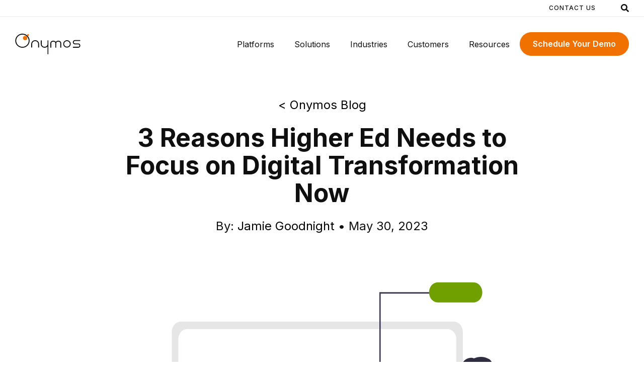

--- FILE ---
content_type: text/html; charset=UTF-8
request_url: https://onymos.com/blog/3-reasons-higher-ed-needs-to-focus-on-digital-transformation/
body_size: 40492
content:
<!DOCTYPE html><html lang="en-US"><head><meta charset="utf-8"><meta http-equiv="x-ua-compatible" content="ie=edge"><meta name="viewport" content="width=device-width, initial-scale=1"><meta name="theme-color" content="#000000"><meta name='robots' content='index, follow, max-image-preview:large, max-snippet:-1, max-video-preview:-1' /> <!-- This site is optimized with the Yoast SEO plugin v26.8 - https://yoast.com/product/yoast-seo-wordpress/ --><title>3 Reasons Higher Ed Needs to Focus on Digital Transformation Now - Onymos</title><meta name="description" content="Higher ed is falling behind when it comes to digital transformation. Here&#039;s why it needs to digitally transform now, not later." /><link rel="stylesheet" media="print" onload="this.onload=null;this.media='all';" id="ao_optimized_gfonts" href="https://fonts.googleapis.com/css?family=Inter:400,500,600,700&amp;display=swap"><link rel="canonical" href="https://onymos.com/blog/3-reasons-higher-ed-needs-to-focus-on-digital-transformation/" /><meta property="og:locale" content="en_US" /><meta property="og:type" content="article" /><meta property="og:title" content="3 Reasons Higher Ed Needs to Focus on Digital Transformation Now - Onymos" /><meta property="og:description" content="Higher ed is falling behind when it comes to digital transformation. Here&#039;s why it needs to digitally transform now, not later." /><meta property="og:url" content="https://onymos.com/blog/3-reasons-higher-ed-needs-to-focus-on-digital-transformation/" /><meta property="og:site_name" content="Onymos" /><meta property="article:modified_time" content="2023-10-17T05:26:55+00:00" /><meta property="og:image" content="https://onymos.com/wp-content/uploads/2021/05/onymos-social.jpg" /><meta property="og:image:width" content="1200" /><meta property="og:image:height" content="630" /><meta property="og:image:type" content="image/jpeg" /><meta name="twitter:card" content="summary_large_image" /><meta name="twitter:label1" content="Est. reading time" /><meta name="twitter:data1" content="3 minutes" /><style media="all">@import url(//hello.myfonts.net/count/426730);.lazyload,.lazyloading{max-width:100%}img:is([sizes=auto i],[sizes^="auto," i]){contain-intrinsic-size:3000px 1500px}@font-face{font-family:swiper-icons;src:url('[data-uri]');font-weight:400;font-style:normal}:root{--swiper-theme-color:#007aff}.swiper{margin-left:auto;margin-right:auto;position:relative;overflow:hidden;list-style:none;padding:0;z-index:1}.swiper-vertical>.swiper-wrapper{flex-direction:column}.swiper-wrapper{position:relative;width:100%;height:100%;z-index:1;display:flex;transition-property:transform;box-sizing:content-box}.swiper-android .swiper-slide,.swiper-wrapper{transform:translate3d(0px,0,0)}.swiper-pointer-events{touch-action:pan-y}.swiper-pointer-events.swiper-vertical{touch-action:pan-x}.swiper-slide{flex-shrink:0;width:100%;height:100%;position:relative;transition-property:transform}.swiper-slide-invisible-blank{visibility:hidden}.swiper-autoheight,.swiper-autoheight .swiper-slide{height:auto}.swiper-autoheight .swiper-wrapper{align-items:flex-start;transition-property:transform,height}.swiper-backface-hidden .swiper-slide{transform:translateZ(0);-webkit-backface-visibility:hidden;backface-visibility:hidden}.swiper-3d,.swiper-3d.swiper-css-mode .swiper-wrapper{perspective:1200px}.swiper-3d .swiper-cube-shadow,.swiper-3d .swiper-slide,.swiper-3d .swiper-slide-shadow,.swiper-3d .swiper-slide-shadow-bottom,.swiper-3d .swiper-slide-shadow-left,.swiper-3d .swiper-slide-shadow-right,.swiper-3d .swiper-slide-shadow-top,.swiper-3d .swiper-wrapper{transform-style:preserve-3d}.swiper-3d .swiper-slide-shadow,.swiper-3d .swiper-slide-shadow-bottom,.swiper-3d .swiper-slide-shadow-left,.swiper-3d .swiper-slide-shadow-right,.swiper-3d .swiper-slide-shadow-top{position:absolute;left:0;top:0;width:100%;height:100%;pointer-events:none;z-index:10}.swiper-3d .swiper-slide-shadow{background:rgba(0,0,0,.15)}.swiper-3d .swiper-slide-shadow-left{background-image:linear-gradient(to left,rgba(0,0,0,.5),rgba(0,0,0,0))}.swiper-3d .swiper-slide-shadow-right{background-image:linear-gradient(to right,rgba(0,0,0,.5),rgba(0,0,0,0))}.swiper-3d .swiper-slide-shadow-top{background-image:linear-gradient(to top,rgba(0,0,0,.5),rgba(0,0,0,0))}.swiper-3d .swiper-slide-shadow-bottom{background-image:linear-gradient(to bottom,rgba(0,0,0,.5),rgba(0,0,0,0))}.swiper-css-mode>.swiper-wrapper{overflow:auto;scrollbar-width:none;-ms-overflow-style:none}.swiper-css-mode>.swiper-wrapper::-webkit-scrollbar{display:none}.swiper-css-mode>.swiper-wrapper>.swiper-slide{scroll-snap-align:start start}.swiper-horizontal.swiper-css-mode>.swiper-wrapper{scroll-snap-type:x mandatory}.swiper-vertical.swiper-css-mode>.swiper-wrapper{scroll-snap-type:y mandatory}.swiper-centered>.swiper-wrapper:before{content:'';flex-shrink:0;order:9999}.swiper-centered.swiper-horizontal>.swiper-wrapper>.swiper-slide:first-child{margin-inline-start:var(--swiper-centered-offset-before)}.swiper-centered.swiper-horizontal>.swiper-wrapper:before{height:100%;min-height:1px;width:var(--swiper-centered-offset-after)}.swiper-centered.swiper-vertical>.swiper-wrapper>.swiper-slide:first-child{margin-block-start:var(--swiper-centered-offset-before)}.swiper-centered.swiper-vertical>.swiper-wrapper:before{width:100%;min-width:1px;height:var(--swiper-centered-offset-after)}.swiper-centered>.swiper-wrapper>.swiper-slide{scroll-snap-align:center center}.swiper-virtual .swiper-slide{-webkit-backface-visibility:hidden;transform:translateZ(0)}.swiper-virtual.swiper-css-mode .swiper-wrapper:after{content:'';position:absolute;left:0;top:0;pointer-events:none}.swiper-virtual.swiper-css-mode.swiper-horizontal .swiper-wrapper:after{height:1px;width:var(--swiper-virtual-size)}.swiper-virtual.swiper-css-mode.swiper-vertical .swiper-wrapper:after{width:1px;height:var(--swiper-virtual-size)}:root{--swiper-navigation-size:44px}.swiper-button-next,.swiper-button-prev{position:absolute;top:50%;width:calc(var(--swiper-navigation-size)/ 44 * 27);height:var(--swiper-navigation-size);margin-top:calc(0px - (var(--swiper-navigation-size)/ 2));z-index:10;cursor:pointer;display:flex;align-items:center;justify-content:center;color:var(--swiper-navigation-color,var(--swiper-theme-color))}.swiper-button-next.swiper-button-disabled,.swiper-button-prev.swiper-button-disabled{opacity:.35;cursor:auto;pointer-events:none}.swiper-button-next.swiper-button-hidden,.swiper-button-prev.swiper-button-hidden{opacity:0;cursor:auto;pointer-events:none}.swiper-navigation-disabled .swiper-button-next,.swiper-navigation-disabled .swiper-button-prev{display:none!important}.swiper-button-next:after,.swiper-button-prev:after{font-family:swiper-icons;font-size:var(--swiper-navigation-size);text-transform:none!important;letter-spacing:0;font-variant:initial;line-height:1}.swiper-button-prev,.swiper-rtl .swiper-button-next{left:10px;right:auto}.swiper-button-prev:after,.swiper-rtl .swiper-button-next:after{content:'prev'}.swiper-button-next,.swiper-rtl .swiper-button-prev{right:10px;left:auto}.swiper-button-next:after,.swiper-rtl .swiper-button-prev:after{content:'next'}.swiper-button-lock{display:none}.swiper-pagination{position:absolute;text-align:center;transition:.3s opacity;transform:translate3d(0,0,0);z-index:10}.swiper-pagination.swiper-pagination-hidden{opacity:0}.swiper-pagination-disabled>.swiper-pagination,.swiper-pagination.swiper-pagination-disabled{display:none!important}.swiper-horizontal>.swiper-pagination-bullets,.swiper-pagination-bullets.swiper-pagination-horizontal,.swiper-pagination-custom,.swiper-pagination-fraction{bottom:10px;left:0;width:100%}.swiper-pagination-bullets-dynamic{overflow:hidden;font-size:0}.swiper-pagination-bullets-dynamic .swiper-pagination-bullet{transform:scale(.33);position:relative}.swiper-pagination-bullets-dynamic .swiper-pagination-bullet-active{transform:scale(1)}.swiper-pagination-bullets-dynamic .swiper-pagination-bullet-active-main{transform:scale(1)}.swiper-pagination-bullets-dynamic .swiper-pagination-bullet-active-prev{transform:scale(.66)}.swiper-pagination-bullets-dynamic .swiper-pagination-bullet-active-prev-prev{transform:scale(.33)}.swiper-pagination-bullets-dynamic .swiper-pagination-bullet-active-next{transform:scale(.66)}.swiper-pagination-bullets-dynamic .swiper-pagination-bullet-active-next-next{transform:scale(.33)}.swiper-pagination-bullet{width:var(--swiper-pagination-bullet-width,var(--swiper-pagination-bullet-size,8px));height:var(--swiper-pagination-bullet-height,var(--swiper-pagination-bullet-size,8px));display:inline-block;border-radius:50%;background:var(--swiper-pagination-bullet-inactive-color,#000);opacity:var(--swiper-pagination-bullet-inactive-opacity,.2)}button.swiper-pagination-bullet{border:none;margin:0;padding:0;box-shadow:none;-webkit-appearance:none;appearance:none}.swiper-pagination-clickable .swiper-pagination-bullet{cursor:pointer}.swiper-pagination-bullet:only-child{display:none!important}.swiper-pagination-bullet-active{opacity:var(--swiper-pagination-bullet-opacity,1);background:var(--swiper-pagination-color,var(--swiper-theme-color))}.swiper-pagination-vertical.swiper-pagination-bullets,.swiper-vertical>.swiper-pagination-bullets{right:10px;top:50%;transform:translate3d(0px,-50%,0)}.swiper-pagination-vertical.swiper-pagination-bullets .swiper-pagination-bullet,.swiper-vertical>.swiper-pagination-bullets .swiper-pagination-bullet{margin:var(--swiper-pagination-bullet-vertical-gap,6px) 0;display:block}.swiper-pagination-vertical.swiper-pagination-bullets.swiper-pagination-bullets-dynamic,.swiper-vertical>.swiper-pagination-bullets.swiper-pagination-bullets-dynamic{top:50%;transform:translateY(-50%);width:8px}.swiper-pagination-vertical.swiper-pagination-bullets.swiper-pagination-bullets-dynamic .swiper-pagination-bullet,.swiper-vertical>.swiper-pagination-bullets.swiper-pagination-bullets-dynamic .swiper-pagination-bullet{display:inline-block;transition:.2s transform,.2s top}.swiper-horizontal>.swiper-pagination-bullets .swiper-pagination-bullet,.swiper-pagination-horizontal.swiper-pagination-bullets .swiper-pagination-bullet{margin:0 var(--swiper-pagination-bullet-horizontal-gap,4px)}.swiper-horizontal>.swiper-pagination-bullets.swiper-pagination-bullets-dynamic,.swiper-pagination-horizontal.swiper-pagination-bullets.swiper-pagination-bullets-dynamic{left:50%;transform:translateX(-50%);white-space:nowrap}.swiper-horizontal>.swiper-pagination-bullets.swiper-pagination-bullets-dynamic .swiper-pagination-bullet,.swiper-pagination-horizontal.swiper-pagination-bullets.swiper-pagination-bullets-dynamic .swiper-pagination-bullet{transition:.2s transform,.2s left}.swiper-horizontal.swiper-rtl>.swiper-pagination-bullets-dynamic .swiper-pagination-bullet{transition:.2s transform,.2s right}.swiper-pagination-progressbar{background:rgba(0,0,0,.25);position:absolute}.swiper-pagination-progressbar .swiper-pagination-progressbar-fill{background:var(--swiper-pagination-color,var(--swiper-theme-color));position:absolute;left:0;top:0;width:100%;height:100%;transform:scale(0);transform-origin:left top}.swiper-rtl .swiper-pagination-progressbar .swiper-pagination-progressbar-fill{transform-origin:right top}.swiper-horizontal>.swiper-pagination-progressbar,.swiper-pagination-progressbar.swiper-pagination-horizontal,.swiper-pagination-progressbar.swiper-pagination-vertical.swiper-pagination-progressbar-opposite,.swiper-vertical>.swiper-pagination-progressbar.swiper-pagination-progressbar-opposite{width:100%;height:4px;left:0;top:0}.swiper-horizontal>.swiper-pagination-progressbar.swiper-pagination-progressbar-opposite,.swiper-pagination-progressbar.swiper-pagination-horizontal.swiper-pagination-progressbar-opposite,.swiper-pagination-progressbar.swiper-pagination-vertical,.swiper-vertical>.swiper-pagination-progressbar{width:4px;height:100%;left:0;top:0}.swiper-pagination-lock{display:none}.swiper-scrollbar{border-radius:10px;position:relative;-ms-touch-action:none;background:rgba(0,0,0,.1)}.swiper-scrollbar-disabled>.swiper-scrollbar,.swiper-scrollbar.swiper-scrollbar-disabled{display:none!important}.swiper-horizontal>.swiper-scrollbar,.swiper-scrollbar.swiper-scrollbar-horizontal{position:absolute;left:1%;bottom:3px;z-index:50;height:5px;width:98%}.swiper-scrollbar.swiper-scrollbar-vertical,.swiper-vertical>.swiper-scrollbar{position:absolute;right:3px;top:1%;z-index:50;width:5px;height:98%}.swiper-scrollbar-drag{height:100%;width:100%;position:relative;background:rgba(0,0,0,.5);border-radius:10px;left:0;top:0}.swiper-scrollbar-cursor-drag{cursor:move}.swiper-scrollbar-lock{display:none}.swiper-zoom-container{width:100%;height:100%;display:flex;justify-content:center;align-items:center;text-align:center}.swiper-zoom-container>canvas,.swiper-zoom-container>img,.swiper-zoom-container>svg{max-width:100%;max-height:100%;object-fit:contain}.swiper-slide-zoomed{cursor:move}.swiper-lazy-preloader{width:42px;height:42px;position:absolute;left:50%;top:50%;margin-left:-21px;margin-top:-21px;z-index:10;transform-origin:50%;box-sizing:border-box;border:4px solid var(--swiper-preloader-color,var(--swiper-theme-color));border-radius:50%;border-top-color:transparent}.swiper-watch-progress .swiper-slide-visible .swiper-lazy-preloader,.swiper:not(.swiper-watch-progress) .swiper-lazy-preloader{animation:swiper-preloader-spin 1s infinite linear}.swiper-lazy-preloader-white{--swiper-preloader-color:#fff}.swiper-lazy-preloader-black{--swiper-preloader-color:#000}@keyframes swiper-preloader-spin{0%{transform:rotate(0deg)}100%{transform:rotate(360deg)}}.swiper .swiper-notification{position:absolute;left:0;top:0;pointer-events:none;opacity:0;z-index:-1000}.swiper-free-mode>.swiper-wrapper{transition-timing-function:ease-out;margin:0 auto}.swiper-grid>.swiper-wrapper{flex-wrap:wrap}.swiper-grid-column>.swiper-wrapper{flex-wrap:wrap;flex-direction:column}.swiper-fade.swiper-free-mode .swiper-slide{transition-timing-function:ease-out}.swiper-fade .swiper-slide{pointer-events:none;transition-property:opacity}.swiper-fade .swiper-slide .swiper-slide{pointer-events:none}.swiper-fade .swiper-slide-active,.swiper-fade .swiper-slide-active .swiper-slide-active{pointer-events:auto}.swiper-cube{overflow:visible}.swiper-cube .swiper-slide{pointer-events:none;-webkit-backface-visibility:hidden;backface-visibility:hidden;z-index:1;visibility:hidden;transform-origin:0 0;width:100%;height:100%}.swiper-cube .swiper-slide .swiper-slide{pointer-events:none}.swiper-cube.swiper-rtl .swiper-slide{transform-origin:100% 0}.swiper-cube .swiper-slide-active,.swiper-cube .swiper-slide-active .swiper-slide-active{pointer-events:auto}.swiper-cube .swiper-slide-active,.swiper-cube .swiper-slide-next,.swiper-cube .swiper-slide-next+.swiper-slide,.swiper-cube .swiper-slide-prev{pointer-events:auto;visibility:visible}.swiper-cube .swiper-slide-shadow-bottom,.swiper-cube .swiper-slide-shadow-left,.swiper-cube .swiper-slide-shadow-right,.swiper-cube .swiper-slide-shadow-top{z-index:0;-webkit-backface-visibility:hidden;backface-visibility:hidden}.swiper-cube .swiper-cube-shadow{position:absolute;left:0;bottom:0;width:100%;height:100%;opacity:.6;z-index:0}.swiper-cube .swiper-cube-shadow:before{content:'';background:#000;position:absolute;left:0;top:0;bottom:0;right:0;filter:blur(50px)}.swiper-flip{overflow:visible}.swiper-flip .swiper-slide{pointer-events:none;-webkit-backface-visibility:hidden;backface-visibility:hidden;z-index:1}.swiper-flip .swiper-slide .swiper-slide{pointer-events:none}.swiper-flip .swiper-slide-active,.swiper-flip .swiper-slide-active .swiper-slide-active{pointer-events:auto}.swiper-flip .swiper-slide-shadow-bottom,.swiper-flip .swiper-slide-shadow-left,.swiper-flip .swiper-slide-shadow-right,.swiper-flip .swiper-slide-shadow-top{z-index:0;-webkit-backface-visibility:hidden;backface-visibility:hidden}.swiper-creative .swiper-slide{-webkit-backface-visibility:hidden;backface-visibility:hidden;overflow:hidden;transition-property:transform,opacity,height}.swiper-cards{overflow:visible}.swiper-cards .swiper-slide{transform-origin:center bottom;-webkit-backface-visibility:hidden;backface-visibility:hidden;overflow:hidden}.tippy-box[data-animation=fade][data-state=hidden]{opacity:0}[data-tippy-root]{max-width:calc(100vw - 10px)}.tippy-box{position:relative;background-color:#333;color:#fff;border-radius:4px;font-size:14px;line-height:1.4;outline:0;transition-property:transform,visibility,opacity}.tippy-box[data-placement^=top]>.tippy-arrow{bottom:0}.tippy-box[data-placement^=top]>.tippy-arrow:before{bottom:-7px;left:0;border-width:8px 8px 0;border-top-color:initial;transform-origin:center top}.tippy-box[data-placement^=bottom]>.tippy-arrow{top:0}.tippy-box[data-placement^=bottom]>.tippy-arrow:before{top:-7px;left:0;border-width:0 8px 8px;border-bottom-color:initial;transform-origin:center bottom}.tippy-box[data-placement^=left]>.tippy-arrow{right:0}.tippy-box[data-placement^=left]>.tippy-arrow:before{border-width:8px 0 8px 8px;border-left-color:initial;right:-7px;transform-origin:center left}.tippy-box[data-placement^=right]>.tippy-arrow{left:0}.tippy-box[data-placement^=right]>.tippy-arrow:before{left:-7px;border-width:8px 8px 8px 0;border-right-color:initial;transform-origin:center right}.tippy-box[data-inertia][data-state=visible]{transition-timing-function:cubic-bezier(.54,1.5,.38,1.11)}.tippy-arrow{width:16px;height:16px;color:#333}.tippy-arrow:before{content:"";position:absolute;border-color:transparent;border-style:solid}.tippy-content{position:relative;padding:5px 9px;z-index:1}.tippy-box[data-animation=scale-subtle][data-placement^=top]{transform-origin:bottom}.tippy-box[data-animation=scale-subtle][data-placement^=bottom]{transform-origin:top}.tippy-box[data-animation=scale-subtle][data-placement^=left]{transform-origin:right}.tippy-box[data-animation=scale-subtle][data-placement^=right]{transform-origin:left}.tippy-box[data-animation=scale-subtle][data-state=hidden]{transform:scale(.8);opacity:0}.gs_logo_area{max-width:100vw;position:relative}.gs_logo_area,.gs_logo_area *{-webkit-box-sizing:border-box;box-sizing:border-box}.gs_logo_area.gs_logo__loaded{opacity:1!important;-webkit-transition:all .25s ease;transition:all .25s ease;-webkit-transition-property:opacity,visibility;transition-property:opacity,visibility;visibility:visible!important}.oxy-gs-logo-slider{width:100%}.gs_logo_container{-webkit-box-align:center;-ms-flex-align:center;align-items:center;display:-webkit-box;display:-ms-flexbox;display:flex;-ms-flex-wrap:wrap;flex-wrap:wrap;margin-left:-8px;margin-right:-8px}.gs_logo_container .gs_logo_title{font-size:16px;font-weight:400;margin:20px 0 0;text-align:center}.gs_logo_container .gs_logo_cats{text-align:center}.gs_logo_container .swiper-wrapper{opacity:1;overflow:initial!important}.gs_logo_container.swiper-ticker .swiper-wrapper{-webkit-transition-timing-function:linear!important;transition-timing-function:linear!important}.gs_logo_container.swiper-container{height:auto!important}.gs_logo_overflow--hidden{overflow:hidden!important}.gs_logo_single--wrapper{padding:8px;width:20%}.gs_logo_single{border-radius:4px;height:100%;padding:24px 16px;-webkit-transition:all .25s ease-in-out;transition:all .25s ease-in-out;-webkit-transition-property:border,background,-webkit-box-shadow;transition-property:border,background,-webkit-box-shadow;transition-property:border,background,box-shadow;transition-property:border,background,box-shadow,-webkit-box-shadow;width:100%}.gs_logo_single.gs_logo-single--flex-center{-webkit-box-align:center;-ms-flex-align:center;-webkit-box-pack:center;-ms-flex-pack:center;align-items:center;display:-webkit-box;display:-ms-flexbox;display:flex;justify-content:center}.gs_logo_single .gs_logo_single--inner>a,.gs_logo_single>a{display:block}.gs_logo_single img{display:block!important;height:auto;margin:0 auto;max-height:100%;max-width:100%;-webkit-transition:-webkit-filter .25s ease-in-out;transition:-webkit-filter .25s ease-in-out;transition:filter .25s ease-in-out;transition:filter .25s ease-in-out,-webkit-filter .25s ease-in-out;width:100%}.gs_logo_single--inner{min-width:100%}.gs_logo_single--inner span.gs_logo_title{display:block}.gs-logo-details>:last-child{margin-bottom:0}div[class*=gs_logo_container_list] .gs_logo--details-area,div[class*=gs_logo_container_list] .gs_logo--image-area{padding:10px}div[class*=gs_logo_container_list] .gs_logo--image-area a{display:block;line-height:0}div[class*=gs_logo_container_list] .gs_logo--details-area{-ms-flex-preferred-size:100%;flex-basis:100%}div[class*=gs_logo_container_list] .gs_logo_single{-webkit-box-align:center;-ms-flex-align:center;-webkit-box-pack:justify;-ms-flex-pack:justify;align-items:center;background:#f8f8fb;display:-webkit-box;display:-ms-flexbox;display:flex;justify-content:space-between;overflow:hidden}div[class*=gs_logo_container_list] img{max-height:180px;max-width:180px}div[class*=gs_logo_container_list] .gs_logo_title{color:#2196f3;font-size:17px;margin:0;text-align:left;text-transform:capitalize}div[class*=gs_logo_container_list] .gs_logo_cats{text-align:left}div[class*=gs_logo_container_list] .gs-logo-details{margin-top:16px}div.gs_logo_container_list .gs_logo_single--wrapper{width:100%}div.gs_logo_container_list .gs_logo--image-area{margin-right:6px}.gs-logos-table{display:table;margin-left:0!important;margin-right:0!important;width:100%}.gs-logos-table-row{display:table-row}.gs-logos-table-cell{border-bottom:1px solid #e4e9ec;display:table-cell;padding:30px 20px;vertical-align:middle}.gs-logos-table-cell.gsc-image{width:10%}.gs-logos-table-cell.gsc-image img{max-height:140px;max-width:140px;-o-object-fit:contain;object-fit:contain}.gs-logos-table-cell.gsc-name{white-space:nowrap;width:12%}.gs-logos-table-cell.gsc-desc{width:100%}.gs-logos-table-cell .gs_logo_title{color:#2196f3;font-size:16px;margin:0;text-align:left;text-transform:capitalize}.gsc-table-head .gs-logos-table-cell{border-bottom:2px solid #9dd8f3;color:#03a9f4;font-weight:400;padding-bottom:10px;padding-top:10px}.gs-swiper--test-class .swiper-slide{height:auto!important}.gs_logo_area.center .swiper-slide{-webkit-transition:all .3s ease-in-out;transition:all .3s ease-in-out}.gs_logo_area.center .swiper-slide:not(.swiper-slide-active){opacity:.4;-webkit-transform:scale(.7);-ms-transform:scale(.7);transform:scale(.7)}.gs_logo_area.center .swiper-slide.swiper-slide-active{opacity:1;-webkit-transform:scale(1);-ms-transform:scale(1);transform:scale(1)}.def_to_gray:hover,.gray,.gray_to_def,.grayscale{-webkit-filter:grayscale(100%);filter:grayscale(100%);-webkit-filter:grayscale(1);filter:grayscale(1)}.def_to_gray,.gray_to_def:hover{-webkit-filter:grayscale(0);filter:grayscale(0)}.gs_logo_area .swiper-button-next,.gs_logo_area .swiper-button-prev{-webkit-box-align:center;-ms-flex-align:center;-webkit-box-pack:center;-ms-flex-pack:center;align-items:center;background-color:rgba(49,50,53,.15);border-radius:50%;-webkit-box-shadow:none!important;box-shadow:none!important;display:-webkit-box;display:-ms-flexbox;display:flex;height:34px;justify-content:center;opacity:.6;outline:none!important;-webkit-transition:all .25s ease-in-out;transition:all .25s ease-in-out;width:34px}.gs_logo_area .swiper-button-next:after,.gs_logo_area .swiper-button-prev:after{content:none}.gs_logo_area .swiper-button-next svg,.gs_logo_area .swiper-button-prev svg{fill:#3e4146;height:auto;width:8px}.gs_logo_area .swiper-button-next:hover,.gs_logo_area .swiper-button-prev:hover{opacity:1}.gs_logo_area .swiper-pagination-bullet{height:10px;width:10px}.gs_logo_area .swiper-pagination-bullet:focus{outline:none!important}.gs_logo_area.carousel_has--dots .gs_logo_container{padding-bottom:54px}.gs_logo_area .swiper-button-next,.gs_logo_area .swiper-button-prev{background-image:none!important}.gs_logo_area.carousel_nav_pos--left-right .swiper-button-next,.gs_logo_area.carousel_nav_pos--left-right .swiper-button-prev,.gs_logo_area.carousel_nav_pos--left-right-out .swiper-button-next,.gs_logo_area.carousel_nav_pos--left-right-out .swiper-button-prev{opacity:0;visibility:hidden}.gs_logo_area.carousel_nav_pos--left-right-out:hover .swiper-button-next,.gs_logo_area.carousel_nav_pos--left-right-out:hover .swiper-button-prev,.gs_logo_area.carousel_nav_pos--left-right:hover .swiper-button-next,.gs_logo_area.carousel_nav_pos--left-right:hover .swiper-button-prev{opacity:1;visibility:visible}@media (min-width:1300px){.gs_logo_area.carousel_nav_pos--left-right-out .swiper-button-next,.gs_logo_area.carousel_nav_pos--left-right-out .swiper-button-prev{opacity:1;visibility:visible}.gs_logo_area.carousel_nav_pos--left-right-out .swiper-button-prev{left:-44px}.gs_logo_area.carousel_nav_pos--left-right-out .swiper-button-next{right:-44px}}.gs_logo_area.carousel_nav_pos--bottom{padding-bottom:54px}.gs_logo_area.carousel_nav_pos--bottom .swiper-button-next,.gs_logo_area.carousel_nav_pos--bottom .swiper-button-prev{bottom:0;top:auto}.gs_logo_area.carousel_nav_pos--bottom .swiper-button-prev,.gs_logo_area.carousel_nav_pos--bottom .swiper-container-rtl .swiper-button-next{left:50%;margin-left:-40px;right:auto}.gs_logo_area.carousel_nav_pos--bottom .swiper-button-next,.gs_logo_area.carousel_nav_pos--bottom .swiper-container-rtl .swiper-button-prev{left:auto;margin-right:-40px;right:50%}.tippy-box{background-color:#434343;font-size:15px}.tippy-content{letter-spacing:.3px;padding:6px 15px 5px;position:relative;z-index:1}.tippy-arrow{color:#434343}html[dir=rtl] .gs-logos-table-cell .gs_logo_title,html[dir=rtl] div[class*=gs_logo_container_list] .gs_logo_title{text-align:right}@media (max-width:1023px){div[class*=gs_logo_container_list] img{max-height:130px;max-width:130px}}@media (max-width:767px){div[class*=gs_logo_container_list] .gs_logo_single{display:block;text-align:center}div[class*=gs_logo_container_list] .gs_logo_title{text-align:center!important}div[class*=gs_logo_container_list] .gs_logo--image-area{margin-left:0;margin-right:0}.gs-logos-table{text-align:center}.gs-logos-table,.gs-logos-table .gs-logos-table-cell,.gs-logos-table .gs-logos-table-row{display:block;width:100%}.gs-logos-table .gsc-table-head{display:none!important}.gs-logos-table .gs-logos-table-cell.gsc-image a{display:inline-block}.gs-logos-table .gs-logos-table-cell.gsc-image img{max-height:80px;max-width:160px}.gs-logos-table .gs_logo_title{text-align:center!important}.gs-logos-table .gs-logos-table-row{padding:30px 0}.gs-logos-table .gs-logos-table-row:not(:last-child){border-bottom:1px solid #e4e9ec}.gs-logos-table .gs-logos-table-cell{border:none;padding:10px 0}}@media (max-width:680px){div.gs_logo_area div.gs_logo_container_list1 .gs_logo_single--wrapper,div.gs_logo_area div.gs_logo_container_list2 .gs_logo_single--wrapper,div.gs_logo_area div.gs_logo_container_list3 .gs_logo_single--wrapper,div.gs_logo_area div.gs_logo_container_list4 .gs_logo_single--wrapper{width:100%!important}}.gs-logo-load-more-btn{background:#f08080;border:none;color:#272829;cursor:pointer;font-size:20px;font-weight:700;min-width:200px;padding:20px}.gs-logo-load-more-wrapper{text-align:center}.gs-logo-pagination span{font-size:18px;padding:15px 10px}.gs-logo-pagination span.current{background:#f08080;color:#fff;font-size:18px;padding:15px 20px}.gs-logo-pagination a{background:hsla(0,79%,72%,.31);border-radius:2px;color:#000;font-size:18px;padding:15px 20px;text-decoration:none}.gs-logo-pagination{text-align:center}:root{--wp-block-synced-color:#7a00df;--wp-block-synced-color--rgb:122,0,223;--wp-bound-block-color:var(--wp-block-synced-color);--wp-editor-canvas-background:#ddd;--wp-admin-theme-color:#007cba;--wp-admin-theme-color--rgb:0,124,186;--wp-admin-theme-color-darker-10:#006ba1;--wp-admin-theme-color-darker-10--rgb:0,107,160.5;--wp-admin-theme-color-darker-20:#005a87;--wp-admin-theme-color-darker-20--rgb:0,90,135;--wp-admin-border-width-focus:2px}@media (min-resolution:192dpi){:root{--wp-admin-border-width-focus:1.5px}}.wp-element-button{cursor:pointer}:root .has-very-light-gray-background-color{background-color:#eee}:root .has-very-dark-gray-background-color{background-color:#313131}:root .has-very-light-gray-color{color:#eee}:root .has-very-dark-gray-color{color:#313131}:root .has-vivid-green-cyan-to-vivid-cyan-blue-gradient-background{background:linear-gradient(135deg,#00d084,#0693e3)}:root .has-purple-crush-gradient-background{background:linear-gradient(135deg,#34e2e4,#4721fb 50%,#ab1dfe)}:root .has-hazy-dawn-gradient-background{background:linear-gradient(135deg,#faaca8,#dad0ec)}:root .has-subdued-olive-gradient-background{background:linear-gradient(135deg,#fafae1,#67a671)}:root .has-atomic-cream-gradient-background{background:linear-gradient(135deg,#fdd79a,#004a59)}:root .has-nightshade-gradient-background{background:linear-gradient(135deg,#330968,#31cdcf)}:root .has-midnight-gradient-background{background:linear-gradient(135deg,#020381,#2874fc)}:root{--wp--preset--font-size--normal:16px;--wp--preset--font-size--huge:42px}.has-regular-font-size{font-size:1em}.has-larger-font-size{font-size:2.625em}.has-normal-font-size{font-size:var(--wp--preset--font-size--normal)}.has-huge-font-size{font-size:var(--wp--preset--font-size--huge)}.has-text-align-center{text-align:center}.has-text-align-left{text-align:left}.has-text-align-right{text-align:right}.has-fit-text{white-space:nowrap!important}#end-resizable-editor-section{display:none}.aligncenter{clear:both}.items-justified-left{justify-content:flex-start}.items-justified-center{justify-content:center}.items-justified-right{justify-content:flex-end}.items-justified-space-between{justify-content:space-between}.screen-reader-text{border:0;clip-path:inset(50%);height:1px;margin:-1px;overflow:hidden;padding:0;position:absolute;width:1px;word-wrap:normal!important}.screen-reader-text:focus{background-color:#ddd;clip-path:none;color:#444;display:block;font-size:1em;height:auto;left:5px;line-height:normal;padding:15px 23px 14px;text-decoration:none;top:5px;width:auto;z-index:100000}html :where(.has-border-color){border-style:solid}html :where([style*=border-top-color]){border-top-style:solid}html :where([style*=border-right-color]){border-right-style:solid}html :where([style*=border-bottom-color]){border-bottom-style:solid}html :where([style*=border-left-color]){border-left-style:solid}html :where([style*=border-width]){border-style:solid}html :where([style*=border-top-width]){border-top-style:solid}html :where([style*=border-right-width]){border-right-style:solid}html :where([style*=border-bottom-width]){border-bottom-style:solid}html :where([style*=border-left-width]){border-left-style:solid}html :where(img[class*=wp-image-]){height:auto;max-width:100%}:where(figure){margin:0 0 1em}html :where(.is-position-sticky){--wp-admin--admin-bar--position-offset:var(--wp-admin--admin-bar--height,0px)}@media screen and (max-width:600px){html :where(.is-position-sticky){--wp-admin--admin-bar--position-offset:0px}}h1:where(.wp-block-heading).has-background,h2:where(.wp-block-heading).has-background,h3:where(.wp-block-heading).has-background,h4:where(.wp-block-heading).has-background,h5:where(.wp-block-heading).has-background,h6:where(.wp-block-heading).has-background{padding:1.25em 2.375em}h1.has-text-align-left[style*=writing-mode]:where([style*=vertical-lr]),h1.has-text-align-right[style*=writing-mode]:where([style*=vertical-rl]),h2.has-text-align-left[style*=writing-mode]:where([style*=vertical-lr]),h2.has-text-align-right[style*=writing-mode]:where([style*=vertical-rl]),h3.has-text-align-left[style*=writing-mode]:where([style*=vertical-lr]),h3.has-text-align-right[style*=writing-mode]:where([style*=vertical-rl]),h4.has-text-align-left[style*=writing-mode]:where([style*=vertical-lr]),h4.has-text-align-right[style*=writing-mode]:where([style*=vertical-rl]),h5.has-text-align-left[style*=writing-mode]:where([style*=vertical-lr]),h5.has-text-align-right[style*=writing-mode]:where([style*=vertical-rl]),h6.has-text-align-left[style*=writing-mode]:where([style*=vertical-lr]),h6.has-text-align-right[style*=writing-mode]:where([style*=vertical-rl]){rotate:180deg}ol,ul{box-sizing:border-box}:root :where(.wp-block-list.has-background){padding:1.25em 2.375em}.is-small-text{font-size:.875em}.is-regular-text{font-size:1em}.is-large-text{font-size:2.25em}.is-larger-text{font-size:3em}.has-drop-cap:not(:focus):first-letter {float:left;font-size:8.4em;font-style:normal;font-weight:100;line-height:.68;margin:.05em .1em 0 0;text-transform:uppercase}body.rtl .has-drop-cap:not(:focus):first-letter {float:none;margin-left:.1em}p.has-drop-cap.has-background{overflow:hidden}:root :where(p.has-background){padding:1.25em 2.375em}:where(p.has-text-color:not(.has-link-color)) a{color:inherit}p.has-text-align-left[style*="writing-mode:vertical-lr"],p.has-text-align-right[style*="writing-mode:vertical-rl"]{rotate:180deg}:root{--wp--preset--aspect-ratio--square:1;--wp--preset--aspect-ratio--4-3:4/3;--wp--preset--aspect-ratio--3-4:3/4;--wp--preset--aspect-ratio--3-2:3/2;--wp--preset--aspect-ratio--2-3:2/3;--wp--preset--aspect-ratio--16-9:16/9;--wp--preset--aspect-ratio--9-16:9/16;--wp--preset--color--black:#0f0f0f;--wp--preset--color--cyan-bluish-gray:#abb8c3;--wp--preset--color--white:#fff;--wp--preset--color--pale-pink:#f78da7;--wp--preset--color--vivid-red:#cf2e2e;--wp--preset--color--luminous-vivid-orange:#ff6900;--wp--preset--color--luminous-vivid-amber:#fcb900;--wp--preset--color--light-green-cyan:#7bdcb5;--wp--preset--color--vivid-green-cyan:#00d084;--wp--preset--color--pale-cyan-blue:#8ed1fc;--wp--preset--color--vivid-cyan-blue:#0693e3;--wp--preset--color--vivid-purple:#9b51e0;--wp--preset--color--blue:#70c0f0;--wp--preset--color--green:#70a000;--wp--preset--color--orange:#f07000;--wp--preset--color--purple:#3f3d56;--wp--preset--color--gray:#69747f;--wp--preset--color--light-gray:#f1f4f7;--wp--preset--gradient--vivid-cyan-blue-to-vivid-purple:linear-gradient(135deg,#0693e3 0%,#9b51e0 100%);--wp--preset--gradient--light-green-cyan-to-vivid-green-cyan:linear-gradient(135deg,#7adcb4 0%,#00d082 100%);--wp--preset--gradient--luminous-vivid-amber-to-luminous-vivid-orange:linear-gradient(135deg,#fcb900 0%,#ff6900 100%);--wp--preset--gradient--luminous-vivid-orange-to-vivid-red:linear-gradient(135deg,#ff6900 0%,#cf2e2e 100%);--wp--preset--gradient--very-light-gray-to-cyan-bluish-gray:linear-gradient(135deg,#eee 0%,#a9b8c3 100%);--wp--preset--gradient--cool-to-warm-spectrum:linear-gradient(135deg,#4aeadc 0%,#9778d1 20%,#cf2aba 40%,#ee2c82 60%,#fb6962 80%,#fef84c 100%);--wp--preset--gradient--blush-light-purple:linear-gradient(135deg,#ffceec 0%,#9896f0 100%);--wp--preset--gradient--blush-bordeaux:linear-gradient(135deg,#fecda5 0%,#fe2d2d 50%,#6b003e 100%);--wp--preset--gradient--luminous-dusk:linear-gradient(135deg,#ffcb70 0%,#c751c0 50%,#4158d0 100%);--wp--preset--gradient--pale-ocean:linear-gradient(135deg,#fff5cb 0%,#b6e3d4 50%,#33a7b5 100%);--wp--preset--gradient--electric-grass:linear-gradient(135deg,#caf880 0%,#71ce7e 100%);--wp--preset--gradient--midnight:linear-gradient(135deg,#020381 0%,#2874fc 100%);--wp--preset--font-size--small:13px;--wp--preset--font-size--medium:20px;--wp--preset--font-size--large:36px;--wp--preset--font-size--x-large:42px;--wp--preset--spacing--20:.44rem;--wp--preset--spacing--30:.67rem;--wp--preset--spacing--40:1rem;--wp--preset--spacing--50:1.5rem;--wp--preset--spacing--60:2.25rem;--wp--preset--spacing--70:3.38rem;--wp--preset--spacing--80:5.06rem;--wp--preset--shadow--natural:6px 6px 9px rgba(0,0,0,.2);--wp--preset--shadow--deep:12px 12px 50px rgba(0,0,0,.4);--wp--preset--shadow--sharp:6px 6px 0px rgba(0,0,0,.2);--wp--preset--shadow--outlined:6px 6px 0px -3px #fff,6px 6px #000;--wp--preset--shadow--crisp:6px 6px 0px #000}:where(.is-layout-flex){gap:.5em}:where(.is-layout-grid){gap:.5em}body .is-layout-flex{display:flex}.is-layout-flex{flex-wrap:wrap;align-items:center}.is-layout-flex>:is(*,div){margin:0}body .is-layout-grid{display:grid}.is-layout-grid>:is(*,div){margin:0}:where(.wp-block-columns.is-layout-flex){gap:2em}:where(.wp-block-columns.is-layout-grid){gap:2em}:where(.wp-block-post-template.is-layout-flex){gap:1.25em}:where(.wp-block-post-template.is-layout-grid){gap:1.25em}.has-black-color{color:var(--wp--preset--color--black) !important}.has-cyan-bluish-gray-color{color:var(--wp--preset--color--cyan-bluish-gray) !important}.has-white-color{color:var(--wp--preset--color--white) !important}.has-pale-pink-color{color:var(--wp--preset--color--pale-pink) !important}.has-vivid-red-color{color:var(--wp--preset--color--vivid-red) !important}.has-luminous-vivid-orange-color{color:var(--wp--preset--color--luminous-vivid-orange) !important}.has-luminous-vivid-amber-color{color:var(--wp--preset--color--luminous-vivid-amber) !important}.has-light-green-cyan-color{color:var(--wp--preset--color--light-green-cyan) !important}.has-vivid-green-cyan-color{color:var(--wp--preset--color--vivid-green-cyan) !important}.has-pale-cyan-blue-color{color:var(--wp--preset--color--pale-cyan-blue) !important}.has-vivid-cyan-blue-color{color:var(--wp--preset--color--vivid-cyan-blue) !important}.has-vivid-purple-color{color:var(--wp--preset--color--vivid-purple) !important}.has-black-background-color{background-color:var(--wp--preset--color--black) !important}.has-cyan-bluish-gray-background-color{background-color:var(--wp--preset--color--cyan-bluish-gray) !important}.has-white-background-color{background-color:var(--wp--preset--color--white) !important}.has-pale-pink-background-color{background-color:var(--wp--preset--color--pale-pink) !important}.has-vivid-red-background-color{background-color:var(--wp--preset--color--vivid-red) !important}.has-luminous-vivid-orange-background-color{background-color:var(--wp--preset--color--luminous-vivid-orange) !important}.has-luminous-vivid-amber-background-color{background-color:var(--wp--preset--color--luminous-vivid-amber) !important}.has-light-green-cyan-background-color{background-color:var(--wp--preset--color--light-green-cyan) !important}.has-vivid-green-cyan-background-color{background-color:var(--wp--preset--color--vivid-green-cyan) !important}.has-pale-cyan-blue-background-color{background-color:var(--wp--preset--color--pale-cyan-blue) !important}.has-vivid-cyan-blue-background-color{background-color:var(--wp--preset--color--vivid-cyan-blue) !important}.has-vivid-purple-background-color{background-color:var(--wp--preset--color--vivid-purple) !important}.has-black-border-color{border-color:var(--wp--preset--color--black) !important}.has-cyan-bluish-gray-border-color{border-color:var(--wp--preset--color--cyan-bluish-gray) !important}.has-white-border-color{border-color:var(--wp--preset--color--white) !important}.has-pale-pink-border-color{border-color:var(--wp--preset--color--pale-pink) !important}.has-vivid-red-border-color{border-color:var(--wp--preset--color--vivid-red) !important}.has-luminous-vivid-orange-border-color{border-color:var(--wp--preset--color--luminous-vivid-orange) !important}.has-luminous-vivid-amber-border-color{border-color:var(--wp--preset--color--luminous-vivid-amber) !important}.has-light-green-cyan-border-color{border-color:var(--wp--preset--color--light-green-cyan) !important}.has-vivid-green-cyan-border-color{border-color:var(--wp--preset--color--vivid-green-cyan) !important}.has-pale-cyan-blue-border-color{border-color:var(--wp--preset--color--pale-cyan-blue) !important}.has-vivid-cyan-blue-border-color{border-color:var(--wp--preset--color--vivid-cyan-blue) !important}.has-vivid-purple-border-color{border-color:var(--wp--preset--color--vivid-purple) !important}.has-vivid-cyan-blue-to-vivid-purple-gradient-background{background:var(--wp--preset--gradient--vivid-cyan-blue-to-vivid-purple) !important}.has-light-green-cyan-to-vivid-green-cyan-gradient-background{background:var(--wp--preset--gradient--light-green-cyan-to-vivid-green-cyan) !important}.has-luminous-vivid-amber-to-luminous-vivid-orange-gradient-background{background:var(--wp--preset--gradient--luminous-vivid-amber-to-luminous-vivid-orange) !important}.has-luminous-vivid-orange-to-vivid-red-gradient-background{background:var(--wp--preset--gradient--luminous-vivid-orange-to-vivid-red) !important}.has-very-light-gray-to-cyan-bluish-gray-gradient-background{background:var(--wp--preset--gradient--very-light-gray-to-cyan-bluish-gray) !important}.has-cool-to-warm-spectrum-gradient-background{background:var(--wp--preset--gradient--cool-to-warm-spectrum) !important}.has-blush-light-purple-gradient-background{background:var(--wp--preset--gradient--blush-light-purple) !important}.has-blush-bordeaux-gradient-background{background:var(--wp--preset--gradient--blush-bordeaux) !important}.has-luminous-dusk-gradient-background{background:var(--wp--preset--gradient--luminous-dusk) !important}.has-pale-ocean-gradient-background{background:var(--wp--preset--gradient--pale-ocean) !important}.has-electric-grass-gradient-background{background:var(--wp--preset--gradient--electric-grass) !important}.has-midnight-gradient-background{background:var(--wp--preset--gradient--midnight) !important}.has-small-font-size{font-size:var(--wp--preset--font-size--small) !important}.has-medium-font-size{font-size:var(--wp--preset--font-size--medium) !important}.has-large-font-size{font-size:var(--wp--preset--font-size--large) !important}.has-x-large-font-size{font-size:var(--wp--preset--font-size--x-large) !important}
/*! This file is auto-generated */
.wp-block-button__link{color:#fff;background-color:#32373c;border-radius:9999px;box-shadow:none;text-decoration:none;padding:calc(.667em + 2px) calc(1.333em + 2px);font-size:1.125em}.wp-block-file__button{background:#32373c;color:#fff;text-decoration:none}
/*!
Chosen, a Select Box Enhancer for jQuery and Prototype
by Patrick Filler for Harvest, http://getharvest.com
Version 1.8.7
Full source at https://github.com/harvesthq/chosen
Copyright (c) 2011-2018 Harvest http://getharvest.com
MIT License, https://github.com/harvesthq/chosen/blob/master/LICENSE.md
This file is generated by `grunt build`, do not edit it by hand.
*/
.chosen-container,.noUi-target,.noUi-target *{-webkit-user-select:none;-ms-user-select:none}.chosen-container{position:relative;display:inline-block;vertical-align:middle;-moz-user-select:none;user-select:none}.chosen-container *{-webkit-box-sizing:border-box;box-sizing:border-box}.chosen-container .chosen-drop{position:absolute;top:100%;z-index:1010;width:100%;border:1px solid #aaa;border-top:0;background:#fff;-webkit-box-shadow:0 4px 5px rgba(0,0,0,.15);box-shadow:0 4px 5px rgba(0,0,0,.15);clip:rect(0,0,0,0);-webkit-clip-path:inset(100% 100%);clip-path:inset(100% 100%)}.chosen-container.chosen-with-drop .chosen-drop{clip:auto;-webkit-clip-path:none;clip-path:none}.chosen-container a{cursor:pointer}.chosen-container .chosen-single .group-name,.chosen-container .search-choice .group-name{margin-right:4px;overflow:hidden;white-space:nowrap;text-overflow:ellipsis;font-weight:400;color:#999}.chosen-container .chosen-single .group-name:after,.chosen-container .search-choice .group-name:after{content:":";padding-left:2px;vertical-align:top}.chosen-container-single .chosen-single{position:relative;display:block;overflow:hidden;padding:0 0 0 8px;border:1px solid #aaa;border-radius:5px;background-color:#fff;background:-webkit-gradient(linear,left top,left bottom,color-stop(20%,#fff),color-stop(50%,#f6f6f6),color-stop(52%,#eee),to(#f4f4f4));background:linear-gradient(#fff 20%,#f6f6f6 50%,#eee 52%,#f4f4f4 100%);background-clip:padding-box;-webkit-box-shadow:0 0 3px #fff inset,0 1px 1px rgba(0,0,0,.1);box-shadow:0 0 3px #fff inset,0 1px 1px rgba(0,0,0,.1);color:#444;text-decoration:none;white-space:nowrap;line-height:24px}.chosen-container-single .chosen-default{color:#999}.chosen-container-single .chosen-single span{display:block;overflow:hidden;margin-right:26px;text-overflow:ellipsis;white-space:nowrap}.chosen-container-single .chosen-single-with-deselect span{margin-right:38px}.chosen-container-single .chosen-single abbr{position:absolute;top:6px;right:26px;display:block;width:12px;height:12px;background:url([data-uri]) -42px 1px no-repeat;font-size:1px}.chosen-container-single .chosen-single abbr:hover,.chosen-container-single.chosen-disabled .chosen-single abbr:hover{background-position:-42px -10px}.chosen-container-single .chosen-single div{position:absolute;top:0;right:0;display:block;width:18px;height:100%}.chosen-container-single .chosen-single div b{display:block;width:100%;height:100%;background:url([data-uri]) 0 2px no-repeat}.chosen-container-single .chosen-search{position:relative;z-index:1010;margin:0;padding:3px 4px;white-space:nowrap}.chosen-container-single .chosen-search input[type=text]{margin:1px 0;padding:4px 20px 4px 5px;width:100%;height:auto;outline:0;border:1px solid #aaa;background:url([data-uri]) 100% -20px no-repeat;font-size:1em;font-family:sans-serif;line-height:normal;border-radius:0}.chosen-container-single .chosen-drop{margin-top:-1px;border-radius:0 0 4px 4px;background-clip:padding-box}.chosen-container-single.chosen-container-single-nosearch .chosen-search{position:absolute;clip:rect(0,0,0,0);-webkit-clip-path:inset(100% 100%);clip-path:inset(100% 100%)}.chosen-container .chosen-results{color:#444;position:relative;overflow-x:hidden;overflow-y:auto;margin:0 4px 4px 0;padding:0 0 0 4px;max-height:240px;-webkit-overflow-scrolling:touch}.chosen-container .chosen-results li{display:none;margin:0;padding:5px 6px;list-style:none;line-height:15px;word-wrap:break-word;-webkit-touch-callout:none}.chosen-container .chosen-results li.active-result{display:list-item;cursor:pointer}.chosen-container .chosen-results li.disabled-result{display:list-item;color:#ccc;cursor:default}.chosen-container .chosen-results li.highlighted{background-color:#3875d7;background-image:-webkit-gradient(linear,left top,left bottom,color-stop(20%,#3875d7),color-stop(90%,#2a62bc));background-image:linear-gradient(#3875d7 20%,#2a62bc 90%);color:#fff}.chosen-container .chosen-results li.no-results{color:#777;display:list-item;background:#f4f4f4}.chosen-container .chosen-results li.group-result{display:list-item;font-weight:700;cursor:default}.chosen-container .chosen-results li.group-option{padding-left:15px}.chosen-container .chosen-results li em{font-style:normal;text-decoration:underline}.chosen-container-multi .chosen-choices{position:relative;overflow:hidden;margin:0;padding:0 5px;width:100%;height:auto;border:1px solid #aaa;background-color:#fff;background-image:-webkit-gradient(linear,left top,left bottom,color-stop(1%,#eee),color-stop(15%,#fff));background-image:linear-gradient(#eee 1%,#fff 15%);cursor:text}.chosen-container-multi .chosen-choices li{float:left;list-style:none}.chosen-container-multi .chosen-choices li.search-field{margin:0;padding:0;white-space:nowrap}.chosen-container-multi .chosen-choices li.search-field input[type=text]{margin:1px 0;outline:0;border:0!important;background:0 0!important;-webkit-box-shadow:none;box-shadow:none;font-size:100%;line-height:normal;border-radius:0;width:25px}.chosen-container-multi .chosen-choices li.search-choice{position:relative;padding:3px 20px 3px 5px;border:1px solid #aaa;max-width:100%;border-radius:3px;background-color:#eee;background-image:-webkit-gradient(linear,left top,left bottom,color-stop(20%,#f4f4f4),color-stop(50%,#f0f0f0),color-stop(52%,#e8e8e8),to(#eee));background-image:linear-gradient(#f4f4f4 20%,#f0f0f0 50%,#e8e8e8 52%,#eee 100%);background-size:100% 19px;background-repeat:repeat-x;background-clip:padding-box;-webkit-box-shadow:0 0 2px #fff inset,0 1px 0 rgba(0,0,0,.05);box-shadow:0 0 2px #fff inset,0 1px 0 rgba(0,0,0,.05);color:#333;line-height:13px;cursor:default}.chosen-container-multi .chosen-choices li.search-choice span{word-wrap:break-word}.chosen-container-multi .chosen-choices li.search-choice .search-choice-close{position:absolute;top:4px;right:3px;display:block;width:12px;height:12px;background:url([data-uri]) -42px 1px no-repeat;font-size:1px}.chosen-container-multi .chosen-choices li.search-choice .search-choice-close:hover{background-position:-42px -10px}.chosen-container-multi .chosen-choices li.search-choice-disabled{padding-right:5px;border:1px solid #ccc;background-color:#e4e4e4;background-image:-webkit-gradient(linear,left top,left bottom,color-stop(20%,#f4f4f4),color-stop(50%,#f0f0f0),color-stop(52%,#e8e8e8),to(#eee));background-image:linear-gradient(#f4f4f4 20%,#f0f0f0 50%,#e8e8e8 52%,#eee 100%);color:#666}.chosen-container-multi .chosen-choices li.search-choice-focus{background:#d4d4d4}.chosen-container-multi .chosen-choices li.search-choice-focus .search-choice-close{background-position:-42px -10px}.chosen-container-multi .chosen-results{margin:0;padding:0}.chosen-container-multi .chosen-drop .result-selected{display:list-item;color:#ccc;cursor:default}.chosen-container-active .chosen-single{border:1px solid #5897fb;-webkit-box-shadow:0 0 5px rgba(0,0,0,.3);box-shadow:0 0 5px rgba(0,0,0,.3)}.chosen-container-active.chosen-with-drop .chosen-single{border:1px solid #aaa;border-bottom-right-radius:0;border-bottom-left-radius:0;background-image:-webkit-gradient(linear,left top,left bottom,color-stop(20%,#eee),color-stop(80%,#fff));background-image:linear-gradient(#eee 20%,#fff 80%);-webkit-box-shadow:0 1px 0 #fff inset;box-shadow:0 1px 0 #fff inset}.chosen-container-active.chosen-with-drop .chosen-single div{border-left:none;background:0 0}.chosen-container-active.chosen-with-drop .chosen-single div b{background-position:-18px 2px}.chosen-container-active .chosen-choices{border:1px solid #5897fb;-webkit-box-shadow:0 0 5px rgba(0,0,0,.3);box-shadow:0 0 5px rgba(0,0,0,.3)}.chosen-container-active .chosen-choices li.search-field input[type=text]{color:#222!important}.chosen-disabled{opacity:.5!important;cursor:default}.chosen-disabled .chosen-choices .search-choice .search-choice-close,.chosen-disabled .chosen-single{cursor:default}.chosen-rtl{text-align:right}.chosen-rtl .chosen-single{overflow:visible;padding:0 8px 0 0}.chosen-rtl .chosen-single span{margin-right:0;margin-left:26px;direction:rtl}.chosen-rtl .chosen-single-with-deselect span{margin-left:38px}.chosen-rtl .chosen-single div{right:auto;left:3px}.chosen-rtl .chosen-single abbr{right:auto;left:26px}.chosen-rtl .chosen-choices li{float:right}.chosen-rtl .chosen-choices li.search-field input[type=text]{direction:rtl}.chosen-rtl .chosen-choices li.search-choice{margin:3px 5px 3px 0;padding:3px 5px 3px 19px}.chosen-rtl .chosen-choices li.search-choice .search-choice-close{right:auto;left:4px}.chosen-rtl.chosen-container-single .chosen-results{margin:0 0 4px 4px;padding:0 4px 0 0}.chosen-rtl .chosen-results li.group-option{padding-right:15px;padding-left:0}.chosen-rtl.chosen-container-active.chosen-with-drop .chosen-single div{border-right:none}.chosen-rtl .chosen-search input[type=text]{padding:4px 5px 4px 20px;background:url([data-uri]) -30px -20px no-repeat;direction:rtl}.chosen-rtl.chosen-container-single .chosen-single div b{background-position:6px 2px}.chosen-rtl.chosen-container-single.chosen-with-drop .chosen-single div b{background-position:-12px 2px}@media only screen and (-webkit-min-device-pixel-ratio:1.5),only screen and (min-resolution:144dpi),only screen and (min-resolution:1.5dppx){.chosen-container .chosen-results-scroll-down span,.chosen-container .chosen-results-scroll-up span,.chosen-container-multi .chosen-choices .search-choice .search-choice-close,.chosen-container-single .chosen-search input[type=text],.chosen-container-single .chosen-single abbr,.chosen-container-single .chosen-single div b,.chosen-rtl .chosen-search input[type=text]{background-image:url([data-uri])!important;background-size:52px 37px!important;background-repeat:no-repeat!important}}.select2-container{box-sizing:border-box;display:inline-block;margin:0;position:relative;vertical-align:middle}.select2-container .select2-selection--single{box-sizing:border-box;cursor:pointer;display:block;height:28px;user-select:none;-webkit-user-select:none}.select2-container .select2-selection--single .select2-selection__rendered{display:block;padding-left:8px;padding-right:20px;overflow:hidden;text-overflow:ellipsis;white-space:nowrap}.select2-container .select2-selection--single .select2-selection__clear{position:relative}.select2-container[dir=rtl] .select2-selection--single .select2-selection__rendered{padding-right:8px;padding-left:20px}.select2-container .select2-selection--multiple{box-sizing:border-box;cursor:pointer;display:block;min-height:32px;user-select:none;-webkit-user-select:none}.select2-container .select2-selection--multiple .select2-selection__rendered{display:inline-block;overflow:hidden;padding-left:8px;text-overflow:ellipsis;white-space:nowrap}.select2-container .select2-search--inline{float:left}.select2-container .select2-search--inline .select2-search__field{box-sizing:border-box;border:none;font-size:100%;margin-top:5px;padding:0}.select2-container .select2-search--inline .select2-search__field::-webkit-search-cancel-button{-webkit-appearance:none}.select2-dropdown{background-color:#fff;border:1px solid #aaa;border-radius:4px;box-sizing:border-box;display:block;position:absolute;left:-100000px;width:100%;z-index:1051}.select2-results{display:block}.select2-results__options{list-style:none;margin:0;padding:0}.select2-results__option{padding:6px;user-select:none;-webkit-user-select:none}.select2-results__option[aria-selected]{cursor:pointer}.select2-container--open .select2-dropdown{left:0}.select2-container--open .select2-dropdown--above{border-bottom:none;border-bottom-left-radius:0;border-bottom-right-radius:0}.select2-container--open .select2-dropdown--below{border-top:none;border-top-left-radius:0;border-top-right-radius:0}.select2-search--dropdown{display:block;padding:4px}.select2-search--dropdown .select2-search__field{padding:4px;width:100%;box-sizing:border-box}.select2-search--dropdown .select2-search__field::-webkit-search-cancel-button{-webkit-appearance:none}.select2-search--dropdown.select2-search--hide{display:none}.select2-close-mask{border:0;margin:0;padding:0;display:block;position:fixed;left:0;top:0;min-height:100%;min-width:100%;height:auto;width:auto;opacity:0;z-index:99;background-color:#fff;filter:alpha(opacity=0)}.select2-hidden-accessible{border:0!important;clip:rect(0 0 0 0)!important;-webkit-clip-path:inset(50%)!important;clip-path:inset(50%)!important;height:1px!important;overflow:hidden!important;padding:0!important;position:absolute!important;width:1px!important;white-space:nowrap!important}.select2-container--default .select2-selection--single{background-color:#fff;border:1px solid #aaa;border-radius:4px}.select2-container--default .select2-selection--single .select2-selection__rendered{color:#444;line-height:28px}.select2-container--default .select2-selection--single .select2-selection__clear{cursor:pointer;float:right;font-weight:700}.select2-container--default .select2-selection--single .select2-selection__placeholder{color:#999}.select2-container--default .select2-selection--single .select2-selection__arrow{height:26px;position:absolute;top:1px;right:1px;width:20px}.select2-container--default .select2-selection--single .select2-selection__arrow b{border-color:#888 transparent transparent;border-style:solid;border-width:5px 4px 0;height:0;left:50%;margin-left:-4px;margin-top:-2px;position:absolute;top:50%;width:0}.select2-container--default[dir=rtl] .select2-selection--single .select2-selection__clear{float:left}.select2-container--default[dir=rtl] .select2-selection--single .select2-selection__arrow{left:1px;right:auto}.select2-container--default.select2-container--disabled .select2-selection--single{background-color:#eee;cursor:default}.select2-container--default.select2-container--disabled .select2-selection--single .select2-selection__clear{display:none}.select2-container--default.select2-container--open .select2-selection--single .select2-selection__arrow b{border-color:transparent transparent #888;border-width:0 4px 5px}.select2-container--default .select2-selection--multiple{background-color:#fff;border:1px solid #aaa;border-radius:4px;cursor:text}.select2-container--default .select2-selection--multiple .select2-selection__rendered{box-sizing:border-box;list-style:none;margin:0;padding:0 5px;width:100%}.select2-container--default .select2-selection--multiple .select2-selection__rendered li{list-style:none}.select2-container--default .select2-selection--multiple .select2-selection__clear{cursor:pointer;float:right;font-weight:700;margin-top:5px;margin-right:10px;padding:1px}.select2-container--default .select2-selection--multiple .select2-selection__choice{background-color:#e4e4e4;border:1px solid #aaa;border-radius:4px;cursor:default;float:left;margin-right:5px;margin-top:5px;padding:0 5px}.select2-container--default .select2-selection--multiple .select2-selection__choice__remove{color:#999;cursor:pointer;display:inline-block;font-weight:700;margin-right:2px}.select2-container--default .select2-selection--multiple .select2-selection__choice__remove:hover{color:#333}.select2-container--default[dir=rtl] .select2-selection--multiple .select2-search--inline,.select2-container--default[dir=rtl] .select2-selection--multiple .select2-selection__choice{float:right}.select2-container--default[dir=rtl] .select2-selection--multiple .select2-selection__choice{margin-left:5px;margin-right:auto}.select2-container--default[dir=rtl] .select2-selection--multiple .select2-selection__choice__remove{margin-left:2px;margin-right:auto}.select2-container--default.select2-container--focus .select2-selection--multiple{border:1px solid #000;outline:0}.select2-container--default.select2-container--disabled .select2-selection--multiple{background-color:#eee;cursor:default}.select2-container--default.select2-container--disabled .select2-selection__choice__remove{display:none}.select2-container--default.select2-container--open.select2-container--above .select2-selection--multiple,.select2-container--default.select2-container--open.select2-container--above .select2-selection--single{border-top-left-radius:0;border-top-right-radius:0}.select2-container--default.select2-container--open.select2-container--below .select2-selection--multiple,.select2-container--default.select2-container--open.select2-container--below .select2-selection--single{border-bottom-left-radius:0;border-bottom-right-radius:0}.select2-container--default .select2-search--dropdown .select2-search__field{border:1px solid #aaa}.select2-container--default .select2-search--inline .select2-search__field{background:0 0;border:none;outline:0;box-shadow:none;-webkit-appearance:textfield}.select2-container--default .select2-results>.select2-results__options{max-height:200px;overflow-y:auto}.select2-container--default .select2-results__option[role=group]{padding:0}.select2-container--default .select2-results__option[aria-disabled=true]{color:#999}.select2-container--default .select2-results__option[aria-selected=true]{background-color:#ddd}.select2-container--default .select2-results__option .select2-results__option{padding-left:1em}.select2-container--default .select2-results__option .select2-results__option .select2-results__group{padding-left:0}.select2-container--default .select2-results__option .select2-results__option .select2-results__option{margin-left:-1em;padding-left:2em}.select2-container--default .select2-results__option .select2-results__option .select2-results__option .select2-results__option{margin-left:-2em;padding-left:3em}.select2-container--default .select2-results__option .select2-results__option .select2-results__option .select2-results__option .select2-results__option{margin-left:-3em;padding-left:4em}.select2-container--default .select2-results__option .select2-results__option .select2-results__option .select2-results__option .select2-results__option .select2-results__option{margin-left:-4em;padding-left:5em}.select2-container--default .select2-results__option .select2-results__option .select2-results__option .select2-results__option .select2-results__option .select2-results__option .select2-results__option{margin-left:-5em;padding-left:6em}.select2-container--default .select2-results__option--highlighted[aria-selected]{background-color:#5897fb;color:#fff}.select2-container--default .select2-results__group{cursor:default;display:block;padding:6px}.select2-container--classic .select2-selection--single{background-color:#f7f7f7;border:1px solid #aaa;border-radius:4px;outline:0;background-image:-webkit-linear-gradient(top,#fff 50%,#eee 100%);background-image:-o-linear-gradient(top,#fff 50%,#eee 100%);background-image:linear-gradient(to bottom,#fff 50%,#eee 100%);background-repeat:repeat-x;filter:progid:DXImageTransform.Microsoft.gradient(startColorstr="#FFFFFFFF",endColorstr="#FFEEEEEE",GradientType=0)}.select2-container--classic .select2-selection--single:focus{border:1px solid #5897fb}.select2-container--classic .select2-selection--single .select2-selection__rendered{color:#444;line-height:28px}.noUi-pips,.select2-container--classic .select2-selection--single .select2-selection__placeholder{color:#999}.select2-container--classic .select2-selection--single .select2-selection__clear{cursor:pointer;float:right;font-weight:700;margin-right:10px}.select2-container--classic .select2-selection--single .select2-selection__arrow{background-color:#ddd;border:none;border-left:1px solid #aaa;border-top-right-radius:4px;border-bottom-right-radius:4px;height:26px;position:absolute;top:1px;right:1px;width:20px;background-image:-webkit-linear-gradient(top,#eee 50%,#ccc 100%);background-image:-o-linear-gradient(top,#eee 50%,#ccc 100%);background-image:linear-gradient(to bottom,#eee 50%,#ccc 100%);background-repeat:repeat-x;filter:progid:DXImageTransform.Microsoft.gradient(startColorstr="#FFEEEEEE",endColorstr="#FFCCCCCC",GradientType=0)}.select2-container--classic .select2-selection--single .select2-selection__arrow b{border-color:#888 transparent transparent;border-style:solid;border-width:5px 4px 0;height:0;left:50%;margin-left:-4px;margin-top:-2px;position:absolute;top:50%;width:0}.select2-container--classic[dir=rtl] .select2-selection--single .select2-selection__clear{float:left}.select2-container--classic[dir=rtl] .select2-selection--single .select2-selection__arrow{border:none;border-right:1px solid #aaa;border-radius:4px 0 0 4px;left:1px;right:auto}.select2-container--classic.select2-container--open .select2-selection--single{border:1px solid #5897fb}.select2-container--classic.select2-container--open .select2-selection--single .select2-selection__arrow{background:0 0;border:none}.select2-container--classic.select2-container--open .select2-selection--single .select2-selection__arrow b{border-color:transparent transparent #888;border-width:0 4px 5px}.select2-container--classic.select2-container--open.select2-container--above .select2-selection--single{border-top:none;border-top-left-radius:0;border-top-right-radius:0;background-image:-webkit-linear-gradient(top,#fff 0,#eee 50%);background-image:-o-linear-gradient(top,#fff 0,#eee 50%);background-image:linear-gradient(to bottom,#fff 0,#eee 50%);background-repeat:repeat-x;filter:progid:DXImageTransform.Microsoft.gradient(startColorstr="#FFFFFFFF",endColorstr="#FFEEEEEE",GradientType=0)}.select2-container--classic.select2-container--open.select2-container--below .select2-selection--single{border-bottom:none;border-bottom-left-radius:0;border-bottom-right-radius:0;background-image:-webkit-linear-gradient(top,#eee 50%,#fff 100%);background-image:-o-linear-gradient(top,#eee 50%,#fff 100%);background-image:linear-gradient(to bottom,#eee 50%,#fff 100%);background-repeat:repeat-x;filter:progid:DXImageTransform.Microsoft.gradient(startColorstr="#FFEEEEEE",endColorstr="#FFFFFFFF",GradientType=0)}.select2-container--classic .select2-selection--multiple{background-color:#fff;border:1px solid #aaa;border-radius:4px;cursor:text;outline:0}.select2-container--classic .select2-selection--multiple:focus{border:1px solid #5897fb}.select2-container--classic .select2-selection--multiple .select2-selection__rendered{list-style:none;margin:0;padding:0 5px}.select2-container--classic .select2-selection--multiple .select2-selection__clear{display:none}.select2-container--classic .select2-selection--multiple .select2-selection__choice{background-color:#e4e4e4;border:1px solid #aaa;border-radius:4px;cursor:default;float:left;margin-right:5px;margin-top:5px;padding:0 5px}.select2-container--classic .select2-selection--multiple .select2-selection__choice__remove{color:#888;cursor:pointer;display:inline-block;font-weight:700;margin-right:2px}.select2-container--classic .select2-selection--multiple .select2-selection__choice__remove:hover{color:#555}.select2-container--classic[dir=rtl] .select2-selection--multiple .select2-selection__choice{float:right;margin-left:5px;margin-right:auto}.select2-container--classic[dir=rtl] .select2-selection--multiple .select2-selection__choice__remove{margin-left:2px;margin-right:auto}.select2-container--classic.select2-container--open .select2-selection--multiple{border:1px solid #5897fb}.select2-container--classic.select2-container--open.select2-container--above .select2-selection--multiple{border-top:none;border-top-left-radius:0;border-top-right-radius:0}.select2-container--classic.select2-container--open.select2-container--below .select2-selection--multiple{border-bottom:none;border-bottom-left-radius:0;border-bottom-right-radius:0}.select2-container--classic .select2-search--dropdown .select2-search__field{border:1px solid #aaa;outline:0}.select2-container--classic .select2-search--inline .select2-search__field{outline:0;box-shadow:none}.select2-container--classic .select2-dropdown{background-color:#fff;border:1px solid transparent}.select2-container--classic .select2-dropdown--above{border-bottom:none}.select2-container--classic .select2-dropdown--below{border-top:none}.select2-container--classic .select2-results>.select2-results__options{max-height:200px;overflow-y:auto}.select2-container--classic .select2-results__option[role=group]{padding:0}.select2-container--classic .select2-results__option[aria-disabled=true]{color:grey}.select2-container--classic .select2-results__option--highlighted[aria-selected]{background-color:#3875d7;color:#fff}.select2-container--classic .select2-results__group{cursor:default;display:block;padding:6px}.select2-container--classic.select2-container--open .select2-dropdown{border-color:#5897fb}.searchandfilter-date-picker .ui-helper-hidden{display:none}.searchandfilter-date-picker .ui-helper-hidden-accessible{border:0;clip:rect(0 0 0 0);height:1px;margin:-1px;overflow:hidden;padding:0;position:absolute;width:1px}.searchandfilter-date-picker .ui-helper-reset{margin:0;padding:0;border:0;outline:0;line-height:1.3;text-decoration:none;font-size:100%;list-style:none}.searchandfilter-date-picker .ui-helper-clearfix:after,.searchandfilter-date-picker .ui-helper-clearfix:before{content:"";display:table;border-collapse:collapse}.searchandfilter-date-picker .ui-helper-clearfix:after{clear:both}.searchandfilter-date-picker .ui-helper-clearfix{min-height:0}.searchandfilter-date-picker .ui-helper-zfix{width:100%;height:100%;top:0;left:0;position:absolute;opacity:0;filter:Alpha(Opacity=0)}.searchandfilter-date-picker .ui-front{z-index:100}.searchandfilter-date-picker .ui-state-disabled{cursor:default!important}.searchandfilter-date-picker .ui-icon{display:block;text-indent:-99999px;overflow:hidden;background-repeat:no-repeat}.searchandfilter-date-picker .ui-widget-overlay{position:fixed;top:0;left:0;width:100%;height:100%}.searchandfilter-date-picker .ui-datepicker{width:17em;padding:.2em .2em 0;display:none}.searchandfilter-date-picker .ui-datepicker .ui-datepicker-header{position:relative;padding:.2em 0}.searchandfilter-date-picker .ui-datepicker .ui-datepicker-next,.searchandfilter-date-picker .ui-datepicker .ui-datepicker-prev{position:absolute;top:2px;width:1.8em;height:1.8em}.searchandfilter-date-picker .ui-datepicker .ui-datepicker-next-hover,.searchandfilter-date-picker .ui-datepicker .ui-datepicker-prev-hover{top:1px}.searchandfilter-date-picker .ui-datepicker .ui-datepicker-prev{left:2px}.searchandfilter-date-picker .ui-datepicker .ui-datepicker-next{right:2px}.searchandfilter-date-picker .ui-datepicker .ui-datepicker-prev-hover{left:1px}.searchandfilter-date-picker .ui-datepicker .ui-datepicker-next-hover{right:1px}.searchandfilter-date-picker .ui-datepicker .ui-datepicker-next span,.searchandfilter-date-picker .ui-datepicker .ui-datepicker-prev span{display:block;position:absolute;left:50%;margin-left:-8px;top:50%;margin-top:-8px}.searchandfilter-date-picker .ui-datepicker .ui-datepicker-title{margin:0 2.3em;line-height:1.8em;text-align:center}.searchandfilter-date-picker .ui-datepicker .ui-datepicker-title select{font-size:1em;margin:1px 0;display:inline-block}.searchandfilter-date-picker .ui-datepicker select.ui-datepicker-month-year{width:100%}.searchandfilter-date-picker .ui-datepicker select.ui-datepicker-month,.searchandfilter-date-picker .ui-datepicker select.ui-datepicker-year{width:49%}.searchandfilter-date-picker .ui-icon{width:16px;height:16px;background-position:16px 16px}.searchandfilter-date-picker .ui-datepicker table{width:100%;font-size:.9em;border-collapse:collapse;margin:0 0 .4em}.searchandfilter-date-picker .ui-datepicker th{padding:.7em .3em;text-align:center;font-weight:700;border:0}.searchandfilter-date-picker .ui-datepicker td{border:0;padding:1px}.searchandfilter-date-picker .ui-datepicker td a,.searchandfilter-date-picker .ui-datepicker td span{display:block;text-align:center;text-decoration:none}.searchandfilter-date-picker .ui-widget{font-family:Trebuchet MS,Tahoma,Verdana,Arial,sans-serif;font-size:1.1em}.ll-skin-melon .ui-datepicker{padding:0}.ll-skin-melon .ui-datepicker-header{border:none;background:0 0;font-weight:400;font-size:15px}.ll-skin-melon .ui-datepicker-header .ui-state-hover{background:0 0;border-color:transparent;cursor:pointer;border-radius:0;-webkit-border-radius:0;-moz-border-radius:0}.ll-skin-melon .ui-datepicker .ui-datepicker-title{margin-top:.4em;margin-bottom:.3em;color:#e9f0f4}.ll-skin-melon .ui-datepicker .ui-datepicker-next,.ll-skin-melon .ui-datepicker .ui-datepicker-next-hover,.ll-skin-melon .ui-datepicker .ui-datepicker-prev,.ll-skin-melon .ui-datepicker .ui-datepicker-prev-hover{top:.9em;border:none}.ll-skin-melon .ui-datepicker .ui-datepicker-prev-hover{left:2px}.ll-skin-melon .ui-datepicker .ui-datepicker-next-hover{right:2px}.ll-skin-melon .ui-datepicker .ui-datepicker-next span,.ll-skin-melon .ui-datepicker .ui-datepicker-prev span{background-image:url(//onymos.com/wp-content/plugins/search-filter-pro/public/assets/css/../img/ui-icons_ffffff_256x240.png);background-position:-32px 0;margin-top:0;top:0;font-weight:400}.ll-skin-melon .ui-datepicker .ui-datepicker-prev span{background-position:-96px 0}.ll-skin-melon .ui-datepicker table{margin:0}.ll-skin-melon .ui-datepicker th{padding:1em 0;color:#ccc;font-size:13px;font-weight:400;border:none;border-top:1px solid #3a414d}.ll-skin-melon .ui-state-disabled{opacity:1}.ll-skin-melon .ui-state-disabled .ui-state-default{color:#fba49e}
/*! nouislider - 11.1.0 - 2018-04-02 11:18:13 */
.noUi-target,.noUi-target *{-webkit-touch-callout:none;-webkit-tap-highlight-color:transparent;-ms-touch-action:none;touch-action:none;-moz-user-select:none;user-select:none;-moz-box-sizing:border-box;box-sizing:border-box}.noUi-target{position:relative;direction:ltr;background:#fafafa;border-radius:4px;border:1px solid #d3d3d3;box-shadow:inset 0 1px 1px #f0f0f0,0 3px 6px -5px #bbb}.noUi-base,.noUi-connects{width:100%;height:100%;position:relative;z-index:1}.noUi-connects{overflow:hidden;z-index:0;border-radius:3px}.noUi-handle,.noUi-tooltip{position:absolute;border:1px solid #d9d9d9}.noUi-connect,.noUi-origin{will-change:transform;position:absolute;z-index:1;top:0;left:0;height:100%;width:100%;-ms-transform-origin:0 0;-webkit-transform-origin:0 0;transform-origin:0 0}html:not([dir=rtl]) .noUi-horizontal .noUi-origin{left:auto;right:0}.noUi-vertical .noUi-origin{width:0}.noUi-horizontal .noUi-origin{height:0}.noUi-state-tap .noUi-connect,.noUi-state-tap .noUi-origin{-webkit-transition:transform .3s;transition:transform .3s}.noUi-state-drag *{cursor:inherit!important}.noUi-horizontal{height:18px}.noUi-horizontal .noUi-handle{width:34px;height:28px;left:-17px;top:-6px}.noUi-vertical{width:18px}.noUi-vertical .noUi-handle{width:28px;height:34px;left:-6px;top:-17px}html:not([dir=rtl]) .noUi-horizontal .noUi-handle{right:-17px;left:auto}.noUi-connect{background:#3fb8af}.noUi-draggable{cursor:ew-resize}.noUi-vertical .noUi-draggable{cursor:ns-resize}.noUi-handle{border-radius:3px;background:#fff;cursor:default;box-shadow:inset 0 0 1px #fff,inset 0 1px 7px #ebebeb,0 3px 6px -3px #bbb}.noUi-active{box-shadow:inset 0 0 1px #fff,inset 0 1px 7px #ddd,0 3px 6px -3px #bbb}.noUi-handle:after,.noUi-handle:before{content:"";display:block;position:absolute;height:14px;width:1px;background:#e8e7e6;left:14px;top:6px}.noUi-handle:after{left:17px}.noUi-vertical .noUi-handle:after,.noUi-vertical .noUi-handle:before{width:14px;height:1px;left:6px;top:14px}.noUi-vertical .noUi-handle:after{top:17px}[disabled] .noUi-connect{background:#b8b8b8}[disabled] .noUi-handle,[disabled].noUi-handle,[disabled].noUi-target{cursor:not-allowed}.noUi-pips,.noUi-pips *{-moz-box-sizing:border-box;box-sizing:border-box}.noUi-pips{position:absolute}.noUi-value{position:absolute;white-space:nowrap;text-align:center}.noUi-value-sub{color:#ccc;font-size:10px}.noUi-marker{position:absolute;background:#ccc}.noUi-marker-large,.noUi-marker-sub{background:#aaa}.noUi-pips-horizontal{padding:10px 0;height:80px;top:100%;left:0;width:100%}.noUi-value-horizontal{-webkit-transform:translate(-50%,50%);transform:translate(-50%,50%)}.noUi-rtl .noUi-value-horizontal{-webkit-transform:translate(50%,50%);transform:translate(50%,50%)}.noUi-marker-horizontal.noUi-marker{margin-left:-1px;width:2px;height:5px}.noUi-marker-horizontal.noUi-marker-sub{height:10px}.noUi-marker-horizontal.noUi-marker-large{height:15px}.noUi-pips-vertical{padding:0 10px;height:100%;top:0;left:100%}.noUi-value-vertical{-webkit-transform:translate(0,-50%);transform:translate(0,-50%,0);padding-left:25px}.noUi-rtl .noUi-value-vertical{-webkit-transform:translate(0,50%);transform:translate(0,50%)}.noUi-marker-vertical.noUi-marker{width:5px;height:2px;margin-top:-1px}.noUi-marker-vertical.noUi-marker-sub{width:10px}.noUi-marker-vertical.noUi-marker-large{width:15px}.noUi-tooltip{display:block;border-radius:3px;background:#fff;color:#000;padding:5px;text-align:center;white-space:nowrap}.noUi-horizontal .noUi-tooltip{-webkit-transform:translate(-50%,0);transform:translate(-50%,0);left:50%;bottom:120%}.noUi-vertical .noUi-tooltip{-webkit-transform:translate(0,-50%);transform:translate(0,-50%);top:50%;right:120%}.searchandfilter p{margin-top:1em;display:block}.searchandfilter ul{display:block;margin-top:0;margin-bottom:0}.searchandfilter ul li{list-style:none;display:block;padding:10px 0;margin:0}.searchandfilter ul li li{padding:5px 0}.searchandfilter ul li ul li ul{margin-left:20px}.searchandfilter label{display:inline-block;margin:0;padding:0}.searchandfilter>ul>li[data-sf-combobox="1"] label{display:block}.searchandfilter li[data-sf-field-input-type=checkbox] label,.searchandfilter li[data-sf-field-input-type=radio] label,.searchandfilter li[data-sf-field-input-type=range-checkbox] label,.searchandfilter li[data-sf-field-input-type=range-radio] label{padding-left:10px}.searchandfilter .sf-date-prefix{padding-right:5px;display:inline-block}.searchandfilter .sf-count,.searchandfilter .sf-date-postfix{padding-left:5px;display:inline-block}.searchandfilter .screen-reader-text{clip:rect(1px,1px,1px,1px);height:1px;overflow:hidden;position:absolute!important;width:1px}.searchandfilter h4{margin:0;padding:5px 0 10px;font-size:16px}.searchandfilter .sf-range-max,.searchandfilter .sf-range-min{max-width:80px}.searchandfilter .sf-meta-range-radio-fromto .sf-range-max,.searchandfilter .sf-meta-range-radio-fromto .sf-range-min{display:inline-block;vertical-align:middle}.searchandfilter .sf-meta-range-radio-fromto span.sf-range-values-seperator{vertical-align:middle;display:inline-block;margin:0 15px}.searchandfilter .datepicker{max-width:170px}.searchandfilter select.sf-input-select{min-width:170px}.searchandfilter select.sf-range-max.sf-input-select,.searchandfilter select.sf-range-min.sf-input-select{min-width:auto}.searchandfilter ul>li>ul:not(.children){margin-left:0}.searchandfilter .meta-slider{margin-top:10px;margin-bottom:10px;height:15px;max-width:220px}.searchandfilter .noUi-connect{background-color:#526e91}.searchandfilter.search-filter-disabled .noUi-connect{opacity:.7}.searchandfilter .noUi-horizontal.noUi-extended{padding:0 10px}.searchandfilter .noUi-horizontal.noUi-extended .noUi-origin{right:-10px}.searchandfilter .noUi-handle{border-color:#ccc}.searchandfilter .noUi-horizontal .noUi-handle{width:24px;height:24px;top:-5px;border-radius:20px;left:-12px}.searchandfilter .noUi-horizontal .noUi-handle:after,.searchandfilter .noUi-horizontal .noUi-handle:before{height:9px;top:7px}.searchandfilter .noUi-horizontal .noUi-handle:before{left:9px}.searchandfilter .noUi-horizontal .noUi-handle:after{left:12px}.search-filter-scroll-loading{display:block;margin:20px 10px 10px;height:30px;width:30px;animation:search-filter-loader-rotate .7s infinite linear;border:5px solid rgba(0,0,0,.15);border-right-color:rgba(0,0,0,.6);border-radius:50%}@keyframes search-filter-loader-rotate{0%{transform:rotate(0)}100%{transform:rotate(360deg)}}.ll-skin-melon{font-size:90%}.ll-skin-melon .ui-datepicker td{background:#f7f7f7;border:none;padding:0}.ll-skin-melon .ui-datepicker th{border-color:#4d6077}.ll-skin-melon .ui-widget{font-family:inherit;background:#526e91;border:none;border-radius:0;-webkit-border-radius:0;-moz-border-radius:0;-moz-box-shadow:0 0 3px rgba(0,0,0,.3);-webkit-box-shadow:0 0 3px rgba(0,0,0,.3);box-shadow:0 0 3px rgba(0,0,0,.3)}.searchandfilter.horizontal ul>li{display:inline-block;padding-right:10px}.searchandfilter.horizontal ul>li li{display:block}.ll-skin-melon td .ui-state-default{background:0 0;border:none;text-align:center;padding:.3em;margin:0;font-weight:400;color:#6c88ac;font-size:14px}.ll-skin-melon td .ui-state-active{background:#526e91;color:#fff}.ll-skin-melon td .ui-state-hover{background:#c4d6ec}.searchandfilter li.hide,.searchandfilter select option.hide{display:none}.searchandfilter .disabled{opacity:.7}.chosen-container-multi .chosen-choices li.search-field input[type=text]{height:auto;padding:5px;color:#666;font-family:inherit}.chosen-container{font-size:14px}.chosen-container-single .chosen-single{height:auto}.chosen-container-multi .chosen-choices li.search-choice{margin:3px 3px 3px 5px}.search-filter-results .sf-active{font-weight:700}.search-filter-results .sf-disabled{opacity:.5}
/*!
Theme Name: Onymos
Description: Custom Wordpress Theme for Onymos
Author: Roger That
Author URI: https://rogerthat.agency
*/
a,abbr,acronym,address,applet,article,aside,audio,b,big,blockquote,body,canvas,caption,center,cite,code,dd,del,details,dfn,div,dl,dt,em,embed,fieldset,figcaption,figure,footer,form,h1,h2,h3,h4,h5,h6,header,hgroup,html,i,iframe,img,ins,kbd,label,legend,li,mark,menu,nav,object,ol,output,p,pre,q,ruby,s,samp,section,small,span,strike,strong,sub,summary,sup,table,tbody,td,tfoot,th,thead,time,tr,tt,u,ul,var,video{margin:0;padding:0;border:0;font-size:100%;font:inherit;vertical-align:baseline}article,aside,details,figcaption,figure,footer,header,hgroup,main,menu,nav,section{display:block}body{line-height:1}blockquote,q{quotes:none}blockquote:after,blockquote:before,q:after,q:before{content:'';content:none}.container{max-width:1220px;margin:0 auto;padding:0}.grid{display:grid;grid-gap:20px}.flex{display:flex}.flex.wrap{flex-wrap:wrap}.content-blocks>:not(.alignfull){width:100%;max-width:1210px;margin-left:auto;margin-right:auto;padding:0 15px}.content-blocks>:not(.alignfull).alignwide{max-width:1400px;padding:0 15px}.article-entry .read-more a,.button.filled,.button:not(.filled),body main .hbspt-form form .hs_submit.hs-submit input,button,header nav ul.desktop-menu li.nav-button>a,header nav ul.desktop-menu li.nav-button-filled>a,input[type=submit]{transition:.3s cubic-bezier(.23,1,.32,1);border:1px solid transparent;display:inline-block;padding:.8125rem 1.5625rem;text-align:center;-webkit-user-select:none;-moz-user-select:none;-ms-user-select:none;user-select:none;vertical-align:baseline;font-size:16px;font-weight:600;line-height:1.2;-webkit-appearance:none;border-radius:50px;text-decoration:none}@font-face{font-family:Brother;src:url(//onymos.com/wp-content/themes/onymos-theme/assets/fonts/Brother1816Regular/font.woff2) format("woff2"),url(//onymos.com/wp-content/themes/onymos-theme/assets/fonts/Brother1816Regular/font.woff) format("woff");font-display:swap}@font-face{font-family:Brother;src:url(//onymos.com/wp-content/themes/onymos-theme/assets/fonts/Brother1816Bold/font.woff2) format("woff2"),url(//onymos.com/wp-content/themes/onymos-theme/assets/fonts/Brother1816Bold/font.woff) format("woff");font-weight:700;font-display:swap}h1,h2,h3,h4,h5,h6{line-height:1.2;margin:0 0 15px;font-weight:500}h1{font-size:3em}.news-hero-small--content h1{font-size:78px;font-weight:700}h2{font-size:3em;font-weight:500}h3{font-size:2em;font-weight:600}h4{font-size:1.375em}h5{font-size:1.25em;font-weight:600}h6{font-size:1.125em;font-weight:600}body{font-family:Inter,sans-serif;color:#0f0f0f}main li,main p{font-size:18px;line-height:1.5}main a,main a[href^=tel]{transition:.6s cubic-bezier(.23,1,.32,1);color:#000;text-decoration:underline}main a:active,main a:focus,main a:hover,main a[href^=tel]:active,main a[href^=tel]:focus,main a[href^=tel]:hover{text-decoration:none}main p{margin-bottom:30px}main blockquote p:last-of-type{margin-bottom:0}.slick-arrow{position:absolute;display:block!important;width:50px;height:50px;z-index:1000;top:50%;transform:translateY(-50%);cursor:pointer;transition:.6s cubic-bezier(.23,1,.32,1);background:url(//onymos.com/wp-content/themes/onymos-theme/assets/img/svg/icon-arrow-right.svg) center/contain}.slick-arrow:focus,.slick-arrow:hover{opacity:.8}.slick-arrow.slick-arrow-previous{left:-75px;transform:translateY(-50%) scaleX(-1)}.slick-arrow.slick-arrow-next{right:-75px;background:url(//onymos.com/wp-content/themes/onymos-theme/assets/img/svg/icon-arrow-right.svg) center/contain}.slick-dots{padding:0;margin:0;position:absolute;top:calc(100% + 70px);width:100%;list-style:none;display:flex!important;justify-content:center;align-items:center}.slick-dots li{margin:0;padding:0;list-style:none}.slick-dots li button{font-size:0;line-height:0;display:block;width:10px;height:10px;padding:5px;cursor:pointer;color:transparent;outline:0;border:none;background:0 0;position:relative}.slick-dots li button:before{content:'';display:block;position:absolute;background-color:transparent;border-radius:100%;border:1px solid #0f0f0f;top:0;left:0;width:10px;height:10px;transition:.6s cubic-bezier(.23,1,.32,1)}.slick-dots li button:focus:before,.slick-dots li button:hover:before,.slick-dots li.slick-active button:before{background-color:#0f0f0f}.slick-dots li:not(:last-child){margin-right:15px}.slick-slider{position:relative;display:block;box-sizing:border-box;-webkit-touch-callout:none;-webkit-user-select:none;-moz-user-select:none;-ms-user-select:none;user-select:none;touch-action:pan-y;-webkit-tap-highlight-color:transparent}.slick-list{position:relative;overflow:hidden;display:block;margin:0;padding:0}.slick-list:focus{outline:0}.slick-list.dragging{cursor:pointer;cursor:hand}.slick-slider .slick-list,.slick-slider .slick-track{transform:translate3d(0,0,0)}.slick-track{position:relative;left:0;top:0;display:block;margin-left:auto;margin-right:auto}.slick-track:after,.slick-track:before{content:"";display:table}.slick-track:after{clear:both}.slick-loading .slick-track{visibility:hidden}.slick-slide{float:left;height:100%;min-height:1px;display:none}[dir=rtl] .slick-slide{float:right}.slick-slide img{display:block}.slick-slide.slick-loading img{display:none}.slick-slide.dragging img{pointer-events:none}.slick-initialized .slick-slide{display:block}.slick-loading .slick-slide{visibility:hidden}.slick-vertical .slick-slide{display:block;height:auto;border:1px solid transparent}.slick-arrow.slick-hidden{display:none}code[class*=language-],pre[class*=language-]{color:#f8f8f2;background:0 0;text-shadow:0 1px rgba(0,0,0,.3);font-family:Consolas,Monaco,'Andale Mono','Ubuntu Mono',monospace;font-size:1em;text-align:left;white-space:pre;word-spacing:normal;word-break:normal;word-wrap:normal;line-height:1.5;-moz-tab-size:4;-o-tab-size:4;tab-size:4;-webkit-hyphens:none;-ms-hyphens:none;hyphens:none}pre[class*=language-]{padding:1em;margin:.5em 0;overflow:auto;border-radius:.3em}:not(pre)>code[class*=language-],pre[class*=language-]{background:#0f0f0f}:not(pre)>code[class*=language-]{padding:.1em;border-radius:.3em;white-space:normal}.token.cdata,.token.comment,.token.doctype,.token.prolog{color:#8292a2}.token.punctuation{color:#fff}.token.namespace{opacity:.7}.token.constant,.token.deleted,.token.property,.token.symbol,.token.tag{color:#f07000}.token.boolean,.token.number,.token.parameter{color:#a6ed00}.token.attr-name,.token.builtin,.token.char,.token.inserted,.token.selector,.token.string{color:#a6e22e}.language-css .token.string,.style .token.string,.token.entity,.token.operator,.token.url,.token.variable{color:#f8f8f2}.token.atrule,.token.attr-value,.token.class-name,.token.function{color:#f0c000}.token.keyword{color:#70c0f0}.token.important,.token.regex{color:#fd971f}.token.bold,.token.important{font-weight:700}.token.italic{font-style:italic}.token.entity{cursor:help}div.code-toolbar{position:relative}div.code-toolbar>.toolbar{position:absolute;top:.8em;right:.8em;transition:opacity .3s ease-in-out;opacity:0}div.code-toolbar:hover>.toolbar{opacity:1}div.code-toolbar:focus-within>.toolbar{opacity:1}div.code-toolbar>.toolbar .toolbar-item{display:inline-block}div.code-toolbar>.toolbar a{cursor:pointer}div.code-toolbar>.toolbar button{border:0;font:inherit;line-height:normal;overflow:visible;-webkit-user-select:none;-moz-user-select:none;-ms-user-select:none}div.code-toolbar>.toolbar a,div.code-toolbar>.toolbar button{color:#fff;font-size:.8em;padding:.3125rem .625rem;background:rgba(224,224,224,.2);box-shadow:0 2px 0 0 rgba(0,0,0,.2);border-radius:25px}div.code-toolbar>.toolbar a:focus,div.code-toolbar>.toolbar a:hover,div.code-toolbar>.toolbar button:focus,div.code-toolbar>.toolbar button:hover{background-color:#70c0f0;color:#0f0f0f;text-decoration:none}main pre[class*=language-]{border-radius:25px;transition:.6s cubic-bezier(.23,1,.32,1);margin:1.875rem auto}.footer{background:#00001d;color:#fff}.footer a{color:#fff}.footer a:focus,.footer a:hover{text-decoration:underline}.footer ul{margin:0;padding:0;list-style:none}.footer--logo{flex:0 1 11.25rem}.footer--logo .footer-brand,.footer--logo img{display:block;max-width:7.5rem}.footer--logo path{fill:#fff}.footer--logo .social-icons{padding-top:20px}.footer--logo .social-icons ul{display:flex}.footer--logo .social-icons li:not(:last-child){margin-right:20px}.footer--logo .social-icons a{font-size:22px}.footer--contact p{font-size:.875em;line-height:1.6}.footer--menu{flex:1}.footer--copyright{text-align:center;margin-top:3.75rem}.footer--copyright p{font-size:.75em;margin:0}.footer-menu{display:flex}.footer-menu>li{flex:1;margin:0 .9375rem}.footer-menu>li:first-child>a{margin-bottom:.3125rem}.footer-menu>li:not(:first-child) .sub-menu li a{font-size:.75em}.footer-menu>li>a{font-weight:500;display:block;margin-bottom:.625rem}.footer-menu a{display:block;padding:.3125rem 0}form input[type],form select,form textarea{transition:.6s linear;display:inline-block;border-style:solid;border-color:#d0d7dd;border-radius:3px;box-shadow:none;padding:10px 15px!important;font-family:inherit;color:#000;border-width:1px;background-color:#f5f8fa}form input[type]::-webkit-input-placeholder,form select::-webkit-input-placeholder,form textarea::-webkit-input-placeholder{color:#000}form input[type]:-moz-placeholder,form select:-moz-placeholder,form textarea:-moz-placeholder{color:#000}form input[type]::-moz-placeholder,form select::-moz-placeholder,form textarea::-moz-placeholder{color:#000}form input[type]:-ms-input-placeholder,form select:-ms-input-placeholder,form textarea:-ms-input-placeholder{color:#000}form input[type]:focus,form select:focus,form textarea:focus{outline:0;border-color:#f07000}form input[type=checkbox]:focus,form input[type=file]:focus,form input[type=radio]:focus{outline:#f07000 auto 1px}body main .hbspt-form form .hs-form-field label.hs-error-msg,body main .hbspt-form form fieldset label.hs-error-msg,.hs-error-msgs label{font-size:14px !important;line-height:18px;color:#f2545b;font-style:normal;font-weight:400}.hs-error-msgs li:before{display:none !important}.hs-form-required{color:red}body main .hbspt-form form ul.hs-error-msgs{columns:inherit}input.hs-input.error,div.field.error input,div.field.error textarea,div.field.error .chzn-choices,textarea.hs-input.error,select.hs-input.error{border-color:#c87872}.hs-input option:disabled{color:#bfbfbf}select.is-placeholder{color:#bfbfbf}select.is-placeholder:focus{color:#33475b}body main .hbspt-form form fieldset.form-columns-2 textarea{max-height:44px}.global-cta--form h3{margin-bottom:30px}body main .hbspt-form form .hs-form-field label.hs-error-msg:before,body main .hbspt-form form fieldset label.hs-error-msg:before{display:none}.hs-custom-style>div>div:last-of-type .hs-input:not([type=checkbox]):not([type=radio]),.hs-custom-style fieldset>div:last-of-type .hs-input:not([type=checkbox]):not([type=radio]){width:100%;max-width:100%}.hs_submit .actions{text-align:left;margin-top:18px;margin-bottom:18px;padding:17px 0}.gform_wrapper.gform_validation_error .validation_message,.gform_wrapper.gform_validation_error li.gfield.gfield_error .gfield_description{font-size:12px;font-weight:400;color:red;display:none}.gform_wrapper.gform_validation_error li.gfield.gfield_error,.gform_wrapper.gform_validation_error li.gfield_contains_required.gfield_creditcard_warning{background-color:transparent!important;border:none!important;padding:0}.gform_wrapper.gform_validation_error li.gfield.gfield_error.gfield_contains_required label.gfield_label,.gform_wrapper.gform_validation_error li.gfield_contains_required.gfield_creditcard_warning.gfield_contains_required label.gfield_label{margin-top:0}.gform_wrapper.gform_validation_error li.gfield_error input:not([type=radio]):not([type=checkbox]):not([type=submit]):not([type=button]):not([type=image]):not([type=file]),.gform_wrapper.gform_validation_error li.gfield_error select,.gform_wrapper.gform_validation_error li.gfield_error textarea{border-color:red;border-width:1px}.gform_wrapper.gform_validation_error li.gfield_error .gfield_checkbox li label,.gform_wrapper.gform_validation_error li.gfield_error .gfield_radio li label{color:red}.gform_wrapper.gform_validation_error li.gfield.gfield_error.gfield_contains_required div.ginput_container,.gform_wrapper.gform_validation_error li.gfield.gfield_error.gfield_contains_required label.gfield_label{color:red!important}.validation_error{color:red!important;font-size:12px!important;display:none}.gform_confirmation_wrapper .gform_confirmation_message{margin:0}.gform_validation_container{display:none!important;left:-9000px;position:absolute!important}.gform_wrapper{margin:0}.gform_wrapper form .gform_body ul{margin:0;padding:0;list-style:none}.gform_wrapper form .gform_body ul li .gfield_label{font-size:.875em;display:block;margin-bottom:5px}.gform_wrapper form .gform_body ul li .gfield_label .gfield_required{color:red}.gform_wrapper form .gform_body ul li input,.gform_wrapper form .gform_body ul li textarea{width:100%}.gform_wrapper form .gform_body ul li .ginput_container_consent{display:flex;align-items:center}.gform_wrapper form .gform_body ul li .ginput_container_consent input{width:auto;margin-right:20px}body main .hbspt-form form .hs-form-field,body main .hbspt-form form fieldset{display:block;margin-bottom:20px;max-width:100%}body main .hbspt-form form fieldset{margin-bottom:0}body main .hbspt-form form .hs-form-field label,body main .hbspt-form form fieldset label{font-size:13px;color:#283149;margin-bottom:4px !important}body main .hbspt-form form .hs-form-field legend,body main .hbspt-form form fieldset legend{margin:10px 0;font-style:italic;font-size:14px}body main .hbspt-form form .hs-form-field label:not(.hs-form-radio-display),body main .hbspt-form form fieldset label:not(.hs-form-radio-display){display:block;margin-bottom:10px}body main .hbspt-form form ul{margin:0;padding:0;list-style:none;-moz-columns:2;columns:2}body main .hbspt-form form ul input{margin-right:5px}body main .hbspt-form form .hs-error-msg,body main .hbspt-form form .hs_error_rollup{color:#f07000;font-weight:500;font-style:italic;font-size:.75em}body main .hbspt-form form .hs_recaptcha.hs-recaptcha .grecaptcha-badge{display:none}body main .hbspt-form form .hs-richtext{font-size:.75em;line-height:1.4}body main .hbspt-form form .hs_submit.hs-submit{text-align:center}body main .hbspt-form form .hs_submit.hs-submit input{background:#f07000;border-color:#f07000;color:#fff;font-size:16px;padding:13px 25px !important;border-radius:50px;font-weight:600;line-height:1.2}.hs-input{width:90%}fieldset .hs-form-field:last-child .hs-input{width:100% !important}body main .hbspt-form form .hs_submit.hs-submit input:focus,body main .hbspt-form form .hs_submit.hs-submit input:hover{color:#f07000;background-color:transparent;border-color:#f07000}body main .hbspt-form form .hs_submit.hs-submit input:active{transform:scale(.96)}.nav-search{margin-left:50px;position:relative}.nav-search a:active,.nav-search a:focus,.nav-search a:hover{color:#f07000}.nav-search--form{display:none;position:absolute;right:0;top:calc(100% + 10px);z-index:10}.nav-search--form input[type]{border:none;box-shadow:0 0 10px rgba(15,15,15,.2);font-size:.875em;border-color:#f1f4f7!important;border-radius:0 0 10px 10px}*,* *{box-sizing:border-box;outline-color:#f07000}::selection{background:#f07000;color:#fff}::-moz-selection{background:#f07000;color:#fff}pre ::selection{background:#70c0f0;color:#fff}pre ::-moz-selection{background:#70c0f0;color:#fff}a{text-decoration:none}a:active,a:hover{outline:0}a[href^=tel]{color:inherit;text-decoration:none}abbr[title]{border-bottom:1px dotted}b,strong{font-weight:700}blockquote{margin:30px}dfn,em{font-style:italic}hr{box-sizing:content-box;height:0;border:none;border-bottom:1px solid #ccc;margin:25px 0}mark{background:#ff0;color:#0f0f0f}code,kbd,pre,samp{font-family:monospace,serif;font-size:1em}pre{white-space:pre;white-space:pre-wrap;word-wrap:break-word}q{quotes:none}q:after,q:before{content:'';content:none}small{font-size:80%}sub{font-size:75%;line-height:0;position:relative;vertical-align:baseline}sup{font-size:75%;line-height:0;position:relative;vertical-align:baseline;top:-.5em}sub{bottom:-.25em}dl,menu,ol,ul{margin:25px;padding:0}dd{margin:0 0 0 20px}nav ol,nav ul{list-style:none}img{border:0;-ms-interpolation-mode:bicubic;-webkit-backface-visibility:hidden}iframe{max-width:100%}svg{display:block;max-width:100%;height:auto}figure,form{margin:0}fieldset{border:1px solid silver;margin:0 2px;padding:.35em .625em .75em}legend{border:0;padding:0;white-space:normal}button,input,select,textarea{font-size:100%;margin:0;vertical-align:baseline;font-family:inherit}button,input{line-height:normal}button,select{text-transform:none}button,html input[type=button],input[type=reset],input[type=submit]{cursor:pointer}button[disabled],html input[disabled]{cursor:default}input[type=checkbox],input[type=radio]{box-sizing:border-box;padding:0}input[type=search]{box-sizing:content-box}input[type=search]::-webkit-search-cancel-button,input[type=search]::-webkit-search-decoration{-webkit-appearance:none}button::-moz-focus-inner,input::-moz-focus-inner{border:0;padding:0}textarea{overflow:auto;vertical-align:top}table{border-spacing:0}button,input[type=submit]{background-color:transparent;color:#000;border-color:#000}button:focus,button:hover,input[type=submit]:focus,input[type=submit]:hover{background-color:#000;color:#fff;border-color:#000}button:active,input[type=submit]:active{transform:scale(.96)}.button:not(.filled){background-color:transparent;color:#000;border-color:#000}.button:not(.filled):focus,.button:not(.filled):hover{background-color:#000;color:#fff;border-color:#000}.button:not(.filled):active{transform:scale(.96)}.button.filled{background-color:#000;color:#fff;border-color:#000}.button.filled:focus,.button.filled:hover{color:#000;background-color:transparent;border-color:#000}.button.filled:active{transform:scale(.96)}.button.white{border-color:#fff;color:#fff}.button::-moz-focus-inner,button::-moz-focus-inner{padding:0;border:0}.button:focus,button:focus{outline:0}.button[disabled],button[disabled]{border:0;background-image:none;opacity:.4;cursor:not-allowed;box-shadow:none}table{border-collapse:collapse;border-spacing:0;empty-cells:show;border:1px solid #cbcbcb}table caption{color:#000;font:italic 85%/1 arial,sans-serif;padding:1em 0;text-align:center}table td,table th{border-left:1px solid #cbcbcb;border-width:0 0 0 1px;font-size:inherit;margin:0;overflow:visible;padding:6px 12px}table td:first-child,table th:first-child{border-left-width:0}table thead{background:#e0e0e0;color:#000;text-align:left;vertical-align:bottom}table td{background-color:transparent}.table-bordered td{border-bottom:1px solid #cbcbcb}.table-bordered tbody>tr:last-child td{border-bottom-width:0}.table-horizontal td,.table-horizontal th{border-width:0 0 1px;border-bottom:1px solid #cbcbcb}.table-horizontal tbody>tr:last-child td{border-bottom-width:0}img{max-width:100%;height:auto}.embed-container{position:relative;padding-bottom:56.25%;height:0;overflow:hidden;max-width:100%}.embed-container embed,.embed-container iframe,.embed-container object{position:absolute;top:0;left:0;width:100%;height:100%}.aligncenter{margin:15px auto;display:block}.alignleft{float:left;margin:0 15px 15px 0}.alignright{float:right;margin:0 0 15px 15px}.wp-caption{background:#fff;border:1px solid #ccc;padding:5px;text-align:center}.wp-caption p{font-size:.75em;margin:10px 0;font-style:italic}.post-nav{overflow:hidden;margin:0 0 25px;float:none}.post-nav .pager{padding:0;display:block}.post-nav .pager li a{padding:0 5px}.post-nav .pager li.previous{float:left}.post-nav .pager li.next{float:right}.page-404{text-align:center}.screen-reader-text{border:0;clip:rect(1px,1px,1px,1px);-webkit-clip-path:inset(50%);clip-path:inset(50%);height:1px;margin:-1px;overflow:hidden;padding:0;position:absolute!important;width:1px;word-wrap:normal!important}.screen-reader-text:focus{background-color:#000;border-radius:3px;border:none;clip:auto!important;-webkit-clip-path:none;clip-path:none;color:#fff;display:block;font-size:1.25em;font-weight:700;height:auto;left:0;right:0;margin:0 auto;line-height:normal;padding:10px;text-decoration:none;top:50px;width:150px;text-align:center;z-index:100000}.mobile-nav-wrap{display:none}.sr-only{position:absolute;width:1px;height:1px;padding:0;margin:-1px;overflow:hidden;clip:rect(0,0,0,0);border:0;opacity:0}.bordered-columns{border-top:1px solid #69747f;border-bottom:1px solid #69747f;overflow:hidden}.bordered-column-entry{padding:clamp(3rem,5vw,5rem);flex:1;display:flex;justify-content:center;align-items:center;flex-direction:column}.bordered-column-entry:not(:last-child){border-right:1px solid #69747f;transform:translateX(-50px)}.bordered-column-entry:last-child{transform:translateX(50px)}.bordered-column-entry--copy{max-width:500px}.bordered-column-entry--buttons{margin-top:15px;width:100%;max-width:300px}.bordered-column-entry--buttons a.button{display:block!important;margin-bottom:15px}.button-repeater .button-entry{margin:10px}.global-cta{position:relative;z-index:2}.global-cta--copy{flex:1;padding:3.125rem 5vw}.global-cta--copy.offset{margin-top:-1.875rem;padding-top:0}.global-cta--copy.offset h3,.global-cta--copy.offset p{padding-left:1.875rem}.global-cta--copy h4{font-size:1.125em;margin-bottom:0}.global-cta--copy ul{margin-top:0}.global-cta--copy ul li{font-size:.875em}.global-cta--form{background-color:#fff;box-shadow:0 4px 10px rgba(175,194,205,.62);padding:2.5rem 5.3125rem;box-shadow:0 0 20px 0 rgba(0,0,0,.08);flex:1;margin-left:auto;margin-top:-1.875rem;margin-bottom:-1.875rem;overflow:hidden;display:flex;flex-direction:column;align-items:center;justify-content:center}@media(max-width:1023px) AND (min-width:769px){.global-cta--form{padding:2.5rem 1rem;min-width:51%}.global-cta--copy{width:49%}}.global-cta--form.animated{opacity:1;transform:translateY(50px);transition:1s cubic-bezier(.23,1,.32,1)}.global-cta.dark{background-color:#f1f4f7}.global-cta.checkmarks ul:not(:only-child){margin:0;padding:0;list-style:none;-moz-columns:1;columns:1}.global-cta.checkmarks ul:not(:only-child)>li{position:relative;font-size:18px}.global-cta.checkmarks ul:not(:only-child)>li:not(:last-child){margin-bottom:.9375rem}.global-cta.checkmarks ul:not(:only-child)>li:before{-moz-osx-font-smoothing:grayscale;-webkit-font-smoothing:antialiased;display:inline-block;font-style:normal;font-variant:normal;text-rendering:auto;line-height:1;font-weight:900;font-family:"Font Awesome 5 Free";content:"\f058";color:var(--accent);margin-right:.9375rem;font-size:1.5625rem}.global-cta.checkmarks ul:not(:only-child)>li>ul{-moz-columns:3;columns:3}.global-cta.checkmarks ul ul{margin-top:.625rem;margin-bottom:1.875rem;margin-left:3.75rem;list-style-type:disc}.global-cta.checkmarks ul ul li{font-size:14px}.highlighted-columns-wrap{border-radius:25px;padding:3.125rem 3.75rem;display:flex;align-items:center;min-height:550px}.highlighted-columns{position:relative}.highlighted-columns .container{max-width:1360px}.highlighted-columns--primary{flex:0 1 33%}.highlight-column-entry{flex:0 1 50%;padding:25px}.highlight-column-entry--icon{margin-bottom:10px}.highlight-column-entry--icon img{margin-top:0}.has-black-background-color{background-color:#0f0f0f}.has-black-color{color:#0f0f0f}.has-blue-background-color{background-color:#70c0f0}.has-blue-color{color:#70c0f0}.has-green-background-color{background-color:#70a000}.has-green-color{color:#70a000}.has-orange-background-color{background-color:#f07000}.has-orange-color{color:#f07000}.has-gray-background-color{background-color:#69747f}.has-gray-color{color:#69747f}.has-light-gray-background-color{background-color:#f1f4f7}.has-light-gray-color{color:#f1f4f7}.has-purple-background-color{background-color:#3f3d56}.has-purple-color{color:#3f3d56}.animated{transition:1s cubic-bezier(.23,1,.32,1);opacity:0;transform:translateY(10px)}.animated.inview{opacity:1;transform:translate(0)!important}.animated-hide{transition:1s cubic-bezier(.23,1,.32,1);opacity:0;transform:translateY(10px)}.box-shadow{background-color:#fff;box-shadow:0 4px 10px rgba(175,194,205,.62)}.shadow-box{background-color:#fff;box-shadow:0 4px 10px rgba(175,194,205,.62);padding:2.5rem 1.875rem}.small-copy li,.small-copy p{font-size:.875em}.center{text-align:center;justify-content:center}.margin-p-sm p{margin-bottom:.625rem}p.no-margin-bottom{margin-bottom:0}.arrow-link a:after{content:"\f061";margin-left:.625rem;transition:.6s cubic-bezier(.23,1,.32,1);-moz-osx-font-smoothing:grayscale;-webkit-font-smoothing:antialiased;display:inline-block;font-style:normal;font-variant:normal;text-rendering:auto;line-height:1;font-weight:900;font-family:"Font Awesome 5 Free"}.arrow-link a:focus:after,.arrow-link a:hover:after{transform:translateX(5px)}.error404-page-content{padding-bottom:80px;text-align:center}.news-hero-small{background-color:#f1f4f7}.news-hero-small .container{padding-top:125px;padding-bottom:100px}.news-hero-small--content{margin-left:auto;margin-right:auto;max-width:600px;text-align:center}.facetwp-facet{display:flex;align-items:center;justify-content:center;flex-direction:row-reverse}.facetwp-facet .facetwp-radio{background-image:unset!important;color:#3f3d56;font-size:1.125em;border-bottom:2px solid transparent;margin-bottom:10px;padding-left:0;padding-bottom:4px;margin-left:10px;margin-right:10px}.facetwp-facet .facetwp-radio[data-value='']{order:1}.facetwp-facet .facetwp-radio.checked{font-weight:700;border-color:#f07000}.facetwp-facet .facetwp-radio span{padding:0}.facetwp-facet .facetwp-counter{display:none}.page-hero{position:relative;z-index:100}.page-hero .container{position:relative;z-index:1;display:flex;align-items:center;justify-content:space-between}.page-hero--content{flex:0 1 50%;transform:translateX(-20px)}.page-hero--image{flex:0 1 50%;transform:translateX(20px)}.page-hero--image img{display:block}.page-hero .copy{margin-bottom:-10px}.page-hero.flip .page-hero--image{transform:translateX(-20px)}.page-hero.flip .page-hero--content{transform:translateX(20px)}.page-hero.flip img{margin-right:0;margin-left:auto}.page-hero.bordered-hero.bottom-align:after{top:100%}.page-hero.home-hero .watch-video-button:after{-moz-osx-font-smoothing:grayscale;-webkit-font-smoothing:antialiased;display:inline-block;font-style:normal;font-variant:normal;text-rendering:auto;line-height:1;font-weight:900;font-family:"Font Awesome 5 Free";content:"\f144";margin-left:10px}.page-hero .vidyard-player-container{display:none!important}.content-blocks .page-hero:first-of-type{margin-top:6.25rem}#typed{color:#f07000}.product-column{background-color:#fff;box-shadow:0 4px 10px rgba(175,194,205,.62);padding:2.5rem 1.875rem;border-radius:25px;text-align:center;height:100%}.product-column--icon{margin-bottom:40px}.product-column--icon img{display:block;margin:0 auto}[type=range]{-webkit-appearance:none;background:0 0;margin:16.5px 0;width:100%}[type=range]::-moz-focus-outer{border:0}[type=range]:focus{outline:0}[type=range]:focus::-webkit-slider-thumb{box-shadow:none}[type=range]:focus::-webkit-slider-runnable-track{background:#dfe4e8}[type=range]:focus::-ms-fill-lower{background:#d0d7dd}[type=range]:focus::-ms-fill-upper{background:#dfe4e8}[type=range]::-webkit-slider-runnable-track{cursor:default;height:8px;-webkit-transition:.2s;transition:.2s;width:100%;box-shadow:0 0 0 #d0d7dd,0 0 0 #dfe4e8;background:#d0d7dd;border:0 solid #cfd8dc;border-radius:0}[type=range]::-webkit-slider-thumb{box-shadow:4px 4px 10px rgba(175,194,205,.62),0 0 4px rgba(191,206,215,.62);background:#fff;border:1px solid #d0d7dd;border-radius:50px;box-sizing:border-box;cursor:default;height:33px;width:33px;-webkit-appearance:none;margin-top:-12.5px}[type=range]::-moz-range-track{box-shadow:0 0 0 #d0d7dd,0 0 0 #dfe4e8;cursor:default;-moz-transition:.2s;transition:.2s;width:100%;background:#d0d7dd;border:0 solid #cfd8dc;border-radius:0;height:4px}[type=range]::-moz-range-thumb{box-shadow:4px 4px 10px rgba(175,194,205,.62),0 0 4px rgba(191,206,215,.62);background:#fff;border:1px solid #d0d7dd;border-radius:50px;box-sizing:border-box;cursor:default;height:33px;width:33px}[type=range]::-ms-track{cursor:default;height:8px;-ms-transition:all .2s ease;transition:.2s;width:100%;background:0 0;border-color:transparent;border-width:16.5px 0;color:transparent}[type=range]::-ms-fill-lower{box-shadow:0 0 0 #d0d7dd,0 0 0 #dfe4e8;background:#c1cad2;border:0 solid #cfd8dc;border-radius:0}[type=range]::-ms-fill-upper{box-shadow:0 0 0 #d0d7dd,0 0 0 #dfe4e8;background:#d0d7dd;border:0 solid #cfd8dc;border-radius:0}[type=range]::-ms-thumb{box-shadow:4px 4px 10px rgba(175,194,205,.62),0 0 4px rgba(191,206,215,.62);background:#fff;border:1px solid #d0d7dd;border-radius:50px;box-sizing:border-box;cursor:default;height:33px;width:33px;margin-top:2px}[type=range]:disabled::-moz-range-thumb,[type=range]:disabled::-ms-fill-lower,[type=range]:disabled::-ms-fill-upper,[type=range]:disabled::-ms-thumb,[type=range]:disabled::-webkit-slider-runnable-track,[type=range]:disabled::-webkit-slider-thumb{cursor:not-allowed}.related-posts{position:relative}.related-posts .container{max-width:1280px}.related-posts h2{margin-bottom:30px}.related-posts .related-posts-grid{display:grid;grid-template-columns:repeat(auto-fit,minmax(400px,1fr));grid-gap:1.25rem}.related-posts--header{justify-content:space-between;align-items:baseline}.related-post-entry{flex:0 1 32%;background-color:#fff;box-shadow:0 4px 10px rgba(175,194,205,.62);padding:15px 15px 20px;text-align:left}.related-post-entry--image{margin-bottom:15px;overflow:hidden}.related-post-entry img{display:block;margin:0 auto;width:100%;transition:.6s cubic-bezier(.23,1,.32,1)}.related-post-entry img:focus,.related-post-entry img:hover{transform:scale(1.02)}.related-post-entry h2{font-size:1.125em!important;font-weight:600;margin-bottom:5px}.related-post-entry h2 a{text-decoration:none}.related-post-entry h2 a:focus,.related-post-entry h2 a:hover{color:#f07000}.related-post-entry--excerpt{font-size:.875em;line-height:1.6;margin-bottom:15px}.resource-links{position:relative;text-align:center}.resource-links .flex{justify-content:space-between}.resource-links-wrap{background-color:var(--bgc)}.resource-links-wrap h2{margin-bottom:3.125rem}.resource-link-entry{flex:0 1 25%;display:flex;justify-content:flex-start;align-items:center;flex-direction:column}.resource-link-entry img{display:block;margin:0 auto}.resource-link-entry--image{margin-top:auto}.resource-link-entry--buttons{padding-top:3.125rem}.resource-link-entry .button{display:block;width:100%}.simple-columns{position:relative}.simple-columns .container{display:flex;flex-wrap:wrap;align-items:stretch}.simple-columns[style]{padding-top:60px}.simple-columns.bordered .simple-column-entry{border-right:1px solid #d0d7dd}.simple-columns.bordered .simple-column-entry:last-child{border:none}.simple-column-entry{flex:1 1 33%;padding:0 40px}.simple-column-entry--icon{min-height:80px;margin-top:auto;margin-bottom:15px;display:flex;justify-content:center;align-items:center;flex-direction:column}.simple-column-entry--icon img{display:block;margin-top:auto}.simple-column-entry--content{margin-top:auto;transition-delay:.2s}.simple-column-entry ul{margin-top:0}.simple-column-entry li,.simple-column-entry p{font-size:.875em;margin-bottom:10px}.simple-column-entry h6{margin-bottom:15px}.simple-column-entry.inview .animated-hide{opacity:1;transform:translate(0)!important}.api-docs-wrap{max-width:1300px;margin:0 auto;padding:0 .9375rem;grid-gap:0 3.125rem;grid-template-columns:minmax(10px,1fr) minmax(10px,4fr) minmax(10px,2fr)}.api-docs--functions-list{letter-spacing:1px}.api-docs--side{order:3}ul.function-nav{position:-webkit-sticky;position:sticky;top:3.125rem;margin:50px 0 0;padding:1.25rem;list-style:none;background-color:#f1f4f7;border-radius:25px}ul.function-nav h6{color:#69747f;font-size:.875em}ul.function-nav li{font-size:.8125em;margin-bottom:.625rem}ul.function-nav li a{font-weight:500;display:block;padding:2px}ul.function-nav li.active a{color:#f07000}.function-entry{padding:50px 0}.function-entry--title h3{color:#69747f;margin-bottom:10px}.function-entry--intro p{margin-bottom:10px}.function-entry--code{margin:1.875rem 0}.function-entry--footnote{margin-bottom:1.875rem}.function-sections--title{margin-bottom:25px;font-weight:700;font-size:1.125em}.function-sections--subtitle{font-weight:300;margin-top:5px}.function-section-entry{margin-bottom:30px}.function-section-entry.bold .function-detail--title{font-weight:700}.function-section-entry.italics .function-detail--content{font-style:italic}.function-detail{display:flex;align-items:flex-start}.function-detail--title{font-size:1.125em;font-weight:300;margin-bottom:15px}.function-detail--type{margin-left:10%;margin-right:10%;font-style:italic}.function-detail--content{flex:1;min-width:0}.article-entry{border-radius:25px;padding:75px 30px 50px;text-align:center;max-width:400px}.article-entry.featured{border:2px solid #f07000;position:relative}.article-entry .featured{display:flex;align-items:center;position:absolute;top:15px;left:15px}.article-entry .featured img{margin-right:10px}.article-entry .featured span{font-size:.75em;font-weight:600;text-transform:uppercase;letter-spacing:1px}.article-entry .inner{display:flex;flex-direction:column;height:100%}.article-entry--image{margin-bottom:20px}.news-articles .article-entry--image,.post-type-archive-article .article-entry--image,.news-articles-recent .article-entry--image{max-height:86px;min-height:86px}.article-entry--excerpt h4{margin-bottom:25px;text-transform:capitalize}.article-entry--image img{margin-left:auto;margin-right:auto;max-width:200px}.article-entry--excerpt{display:flex;flex-direction:column;height:100%}.article-entry .read-more{margin-top:auto}.article-entry .read-more a{background-color:transparent;color:#000;border-color:#000}.article-entry .read-more a:focus,.article-entry .read-more a:hover{background-color:#000;color:#fff;border-color:#000}.article-entry .read-more a:active{transform:scale(.96)}.single-component .page-hero{margin-bottom:6.25rem}.single-component .outro-columns{background-color:#69747f;color:#fff;text-align:center}.single-component .related-posts,.single-component .resource-links{background:#f1f4f7}.single-component-slider{margin:6.25rem 0 9.375rem}.single-component-slider h2{text-align:center;margin-bottom:3.125rem}.code-highlight{position:relative;z-index:1;margin-bottom:6.25rem}.code-highlight .flex{align-items:center;justify-content:space-between}.code-highlight--copy{flex:0 1 50%;margin-top:-1.875rem;min-height:31.25rem;transform:translateY(-100px);transition:2s cubic-bezier(.23,1,.32,1);padding:3.125rem 5vw}.code-highlight--copy h3+p{font-size:1.125em}.code-highlight--copy h6{margin-bottom:0}.code-highlight--code{flex:0 1 50%;opacity:1;padding-left:5vw;padding-right:5vw}.code-highlight--code.inview{filter:grayscale(0)}.component-features{margin:3.125rem 0}.component-features h2{margin-bottom:70px}.guide-hero{background-color:#f1f4f7;text-align:center;padding-left:.9375rem;padding-right:.9375rem}.guide-hero--icon{margin-bottom:1.875rem}.guide-hero--icon img{max-width:50px}.guide-hero--copy{font-size:1.125em;margin-bottom:1.5625rem}.guide-hero--title{letter-spacing:-1px;position:relative}.guide-hero--title .scrolled{position:absolute;top:0;left:0;right:0;margin:0 auto;width:100%;opacity:0;max-width:600px;text-align:left}.guide-hero--title span{display:inline-block}ul.guide-navigation{margin:0;padding:0;list-style:none;display:flex;flex-wrap:wrap;justify-content:center}ul.guide-navigation li.active a{background-color:#0f0f0f;color:#fff}.guide-intro-blocks{margin-bottom:6.25rem}.guide-intro-blocks .container{max-width:1260px}.guide-intro-blocks .grid{display:grid;grid-gap:1.25rem}.guide-intro-blocks--header{font-size:2em;font-weight:600;margin:1.5625rem 0 .9375rem}.guide-intro-blocks p{font-size:1.125em}.guide-intro-blocks--copy{margin-top:3.125rem;max-width:40.625rem;margin-left:auto;margin-right:auto;padding:0 .9375rem}.intro-block-entry--icon{margin-bottom:1.875rem}.intro-block-entry--icon img{display:block;margin:0 auto}.intro-block-entry--auxicon{display:flex;justify-content:center;align-items:center;font-weight:600;margin-bottom:1.25rem}.intro-block-entry--auxicon .icon{margin-right:.3125rem}.intro-block-entry--download img{display:block;margin:0 auto;max-width:9.375rem;transition:.6s cubic-bezier(.23,1,.32,1)}.intro-block-entry--download img:focus,.intro-block-entry--download img:hover{opacity:.7}.guide-content .container{max-width:40.625rem}.guide-content--entry{margin-bottom:6.25rem}.articles-index,.press-releases-index{padding-top:50px;padding-bottom:150px}.articles-index .container,.press-releases-index .container{max-width:1320px}.articles-index--pagination,.press-releases-index--pagination{padding-top:100px}.articles-index--pagination .facetwp-pager,.press-releases-index--pagination .facetwp-pager{margin-bottom:0}.articles-index--pagination .facetwp-pager a,.press-releases-index--pagination .facetwp-pager a{font-size:1.125em;text-decoration:none}.articles-prs-grid{display:grid;grid-template-columns:repeat(3,1fr);gap:25px 20px}.news-manual-row .wp-block-kadence-column img{margin-bottom:20px}.news-manual-row .wp-block-kadence-column h3{letter-spacing:-1px}.news-manual-row .wp-block-kadence-column p{margin-bottom:0;font-size:1em}.news-manual-row .wp-block-kadence-column p a{display:inline-flex;align-items:center;font-weight:600}.news-manual-row .wp-block-kadence-column p a:after{transition:.6s cubic-bezier(.23,1,.32,1);content:'';display:block;background:url(//onymos.com/wp-content/themes/onymos-theme/assets/img/svg/icon-arrow-orange.svg) center/contain no-repeat;width:16px;height:16px;margin-left:10px}.news-manual-row .wp-block-kadence-column p a:active:after,.news-manual-row .wp-block-kadence-column p a:focus:after,.news-manual-row .wp-block-kadence-column p a:hover:after{transform:translateX(3px)}.pr-entry{box-shadow:0 4px 10px rgba(175,194,205,.620795);padding:0 15px 25px;display:flex;flex-direction:column}.pr-entry--image{margin-bottom:20px}.pr-entry--image img{display:block;width:100%}.pr-entry--excerpt{display:flex;flex-direction:column;height:100%}.pr-entry h3{font-size:1.125em;margin-bottom:5px}.pr-entry p{font-size:.875em}.pr-entry .read-more{margin-top:auto}.pr-entry .read-more a{display:inline-flex;align-items:center;font-weight:600}.pr-entry .read-more a:after{transition:.6s cubic-bezier(.23,1,.32,1);content:'';display:block;background:url(//onymos.com/wp-content/themes/onymos-theme/assets/img/svg/icon-arrow-orange.svg) center/contain no-repeat;width:16px;height:16px;margin-left:10px}.pr-entry .read-more a:active:after,.pr-entry .read-more a:focus:after,.pr-entry .read-more a:hover:after{transform:translateX(3px)}.pricing-hero{position:relative;text-align:center;margin-bottom:-5px}.pricing-hero .container{max-width:700px}.pricing-calc-wrap{background-color:#f1f4f7;position:relative;z-index:1}.pricing-calc-wrap .container{max-width:1300px}.pricing-calc--grid{grid-gap:70px}.pricing-calc--grid h3{margin-bottom:35px}.bundle-components{grid-template-columns:repeat(auto-fit,minmax(210px,1fr));margin-bottom:20px}.individual-components{grid-template-columns:repeat(auto-fit,minmax(120px,1fr));margin-bottom:20px}.component-entry{border:1px solid #d0d7dd;text-align:center;position:relative;cursor:pointer}.component-entry input{position:absolute;top:20px;right:20px;opacity:0}.component-entry input:checked+label{background-color:#fff}.component-entry input:checked+label .checkbox-container:after{opacity:1;transform:scale(1)}.component-entry input:focus-visible+label{border:2px solid #f07000}.component-entry .checkbox-container{border:1px solid #d0d7dd;position:absolute;width:20px;height:20px;top:10px;right:10px}.component-entry .checkbox-container:after{content:'';position:absolute;display:flex;justify-content:center;align-items:center;width:100%;height:100%;background:url(//onymos.com/wp-content/themes/onymos-theme/assets/img/svg/icon-check.svg) center/14px 12px no-repeat;transition:.6s cubic-bezier(.23,1,.32,1);opacity:0;transform:scale(.9);transform-origin:50% 50%}.component-entry label{padding:20px;display:flex;justify-content:center;align-items:center;flex-direction:column;height:100%;transition:background .6s cubic-bezier(.23,1,.32,1);cursor:pointer}.component-entry img{display:block;margin:0 auto 10px;max-width:50px}.component-entry span{display:block}.component-entry .title{font-weight:700;font-size:.875em}.component-entry.bundle-entry .title{font-size:1.375em;margin-bottom:5px}.pricing-details{background-color:#fff;box-shadow:0 4px 10px rgba(175,194,205,.62);padding:2.5rem 1.875rem;border-radius:25px;text-align:center}.pricing-details--header h3{margin-bottom:20px}.pricing-details--cost{font-size:3em;margin:30px 0}.pricing-details--range{max-width:320px;margin:0 auto}.pricing-details--range label{font-size:1.125em}.pricing-details--products{text-align:left;margin:50px 0}.pricing-details--products .header{font-size:1.125em;font-weight:700;border-bottom:1px solid #d0d7dd;padding-bottom:10px}.pricing-details .action-link:not(:last-child){margin-bottom:15px}.pricing-switch{display:flex;justify-content:space-between;align-items:center;background-color:#f1f4f7;position:relative;height:32px;max-width:200px;margin:0 auto;border-radius:25px;padding:20px;cursor:pointer;font-weight:600}.pricing-switch input{-webkit-appearance:none;-moz-appearance:none;appearance:none;position:absolute;top:0;left:0;width:100%;height:100%;outline:0}.pricing-switch input:focus-visible{outline:0;border:2px solid #f07000}.pricing-switch input:checked+.slider{transform:translateX(98px)}.pricing-switch .slider{display:block;background-color:#fff;border:1px solid #d0d7dd;width:90px;height:32px;border-radius:25px;position:absolute;left:5px;z-index:0;transition:.6s cubic-bezier(.23,1,.32,1)}.pricing-switch .switch-label{display:block;position:relative;z-index:1;font-size:14px}.selected-components{margin:0;padding:0;list-style:none}.selected-components li{font-size:.875em;border-bottom:1px solid #d0d7dd;display:none}.selected-components li .flex{display:flex;justify-content:space-between;align-items:center}.selected-components li a{display:flex;justify-content:center;align-items:center;padding:10px}.selected-components li a svg{pointer-events:none}.selected-components li a:focus path,.selected-components li a:hover path{stroke:#f07000}.resources-nav{background-color:#f1f4f7;text-align:center;margin-bottom:3.125rem;width:100%;overflow:hidden;z-index:10}.resources-nav ul{margin:0;padding:0;list-style:none}.resources-nav ul select{background:0 0;border:1px solid #0f0f0f;border-radius:25px;font-weight:700;font-size:.875em;min-width:auto!important}.resources-nav ul select option{font-weight:400}.resources-nav .image,.resources-nav .title{margin-bottom:1.5625rem}.resources-nav .copy{font-size:1.125em;margin-bottom:1.5625rem}.posts-container{max-width:850px}.post-entry{padding-bottom:60px;margin-bottom:60px;border-bottom:1px solid #d0d7dd}.post-entry .title{font-size:2em;font-weight:600;letter-spacing:-1px;margin-bottom:10px}.post-entry .title a{text-decoration:none}.post-entry .title a:focus,.post-entry .title a:hover{color:#f07000}.post-entry--image{overflow:hidden;margin-bottom:20px}.post-entry--image a,.post-entry--image img{margin-left:auto;margin-right:auto;display:block;transition:.6s cubic-bezier(.23,1,.32,1);width:600px;max-width:100%}.post-entry--image a:focus,.post-entry--image a:hover,.post-entry--image img:focus,.post-entry--image img:hover{transform:scale(1.02)}.read-more{font-weight:700}.read-more a span{margin-left:10px;transition:.6s cubic-bezier(.23,1,.32,1)}.read-more a:focus span,.read-more a:hover span{transform:translateX(5px)}.post-meta{margin-bottom:25px}.post-meta .categories{font-size:.75em;margin-bottom:15px}.post-meta .published-info{font-size:.875em}.archive-index,.posts-index,.search-index{margin-bottom:100px}.archive-index--title,.posts-index--title,.search-index--title{text-align:center;margin-bottom:50px}.archive-index--title{background-color:#f1f4f7;text-align:center;padding:clamp(30px,5vw,80px) 20px;margin-bottom:50px}.archive-index--title h1{font-size:clamp(30px,5vw,40px);margin:0 auto 10px}.archive-index .posts-list{padding:0}.archive .global-cta,.blog .global-cta,.search .global-cta,.single-post .global-cta{background-color:#f1f4f7}.wp-pagenavi{text-align:center;padding:40px 0;display:flex;justify-content:center;align-items:center}.wp-pagenavi>*{padding:10px 12px;margin:0 4px;font-size:1.125em;color:#0f0f0f;text-decoration:none}.wp-pagenavi>:focus,.wp-pagenavi>:hover{color:#f07000}.wp-pagenavi .current{background-color:#f1f4f7;border-radius:5px}.article-single{margin-bottom:100px}.article-single--header{background-color:#f1f4f7;text-align:center;padding:clamp(30px,5vw,80px) 20px;margin-bottom:50px}.article-single--header h1{font-size:clamp(30px,5vw,40px);margin:0 auto 10px}.article-single--image{margin-bottom:40px}.article-single--image img{display:block;margin:0 auto;width:925px}.content-blocks.single-post-blocks>:not(.alignfull){max-width:950px}.search-index{padding:50px 0}.search-index h1{text-align:center;margin-bottom:50px}.search-result-entries{display:grid;grid-gap:20px}.search-result-entry{border:2px solid #f1f4f7;padding:20px;display:block;transition:.6s cubic-bezier(.23,1,.32,1);box-shadow:0 0 10px rgba(204,204,204,.4);text-decoration:none}.search-result-entry *{transition:.6s cubic-bezier(.23,1,.32,1)}.search-result-entry:hover{color:#69747f;box-shadow:0 0 10px rgba(240,112,0,.4)}.search-result-entry:hover .view-result,.search-result-entry:hover h2{color:#f07000}.search-result-entry h2{font-size:18px;line-height:28px;text-transform:uppercase;color:#69747f;font-weight:700;margin-bottom:10px}.search-result-entry a{display:flex;justify-content:space-between;align-items:center}.search-result-entry p{font-weight:300;font-size:1em}.search-result-entry small{display:block;margin:20px 0;line-height:1.6}.hs_recaptcha.hs-recaptcha.field.hs-form-field{display:none}#block_ce537ac24ef5e3f0c9b51901ff1d3638,#block_fb93482d73a7e504fbd5427f89feb89f{margin-top:6.25rem}#block_ce537ac24ef5e3f0c9b51901ff1d3638 h2{margin-bottom:3.125rem}#block_fb93482d73a7e504fbd5427f89feb89f h2{margin-bottom:70px}.page-id-10887 .wp-block-table th{font-weight:700;vertical-align:middle}.page-id-10887 .wp-block-table table thead{background:#f1f4f7}.page-id-10887 .wp-block-table *{color:#0f0f0f;font-family:Inter,sans-serif}#block_af22a839cdb6412f5060a85144c227e4{padding-bottom:8.125rem}.page-id-10887 .page-hero{margin-bottom:20px;margin-top:0 !important}.page-id-10887 #block_b22f955d3b06fc9c073b56231b683850{margin-top:60px}@media only screen and (min-width:769px){.page-id-10887 .page-hero.flip .page-hero--image{margin-right:0}}@media only screen and (min-width:1367px){.page-id-10887 .page-hero--image{flex:0 1 440px}.page-id-10887 .page-hero--image img{display:block;width:100%}}@media(max-width:768px){#block_af22a839cdb6412f5060a85144c227e4{padding-bottom:3.125rem}}@media only screen and (min-width:600px){.bordered-columns{display:flex}.button-repeater{display:flex;justify-content:center;align-items:center;flex-wrap:wrap}.global-cta--copy ul{-moz-columns:2;columns:2;-moz-column-gap:2.5rem;column-gap:2.5rem}.intro-block-entry--download{display:flex;justify-content:space-around;align-items:center}.pricing-calc--grid{grid-template-columns:1.5fr 1fr}.resources-nav ul{display:flex;justify-content:center}.resources-nav ul li:not(:last-child){margin-right:40px}.posts-list{padding-top:700px}.posts-list.no-posts{padding-bottom:200px}}@media only screen and (min-width:768px){.resources-nav{position:fixed;margin-bottom:7.5rem}}@media only screen and (min-width:769px){.flex.reverse{flex-direction:row-reverse}.page-hero .button-repeater{justify-content:flex-start;margin-left:-10px}.page-hero .container{gap:80px}.page-hero.flip .container{flex-direction:row-reverse}.page-id-10887 .page-hero--image{flex:0 1 50%}.page-hero.flip .page-hero--image{margin-right:0}.page-hero.bordered-hero:after{content:'';position:absolute;top:calc(100% - 10px);left:0;right:0;background:#d0d7dd;width:100%;height:1px;z-index:0}.page-hero.home-hero .copy{margin-right:-50px}.page-hero.home-hero h2{font-size:1.5625em}.page-hero.home-hero h1{font-size:3.75em;font-weight:700}.function-detail--type{text-align:right;flex:0 1 100px}.single-component .page-hero.flip .page-hero--image{margin-right:80px}.single-component .outro-columns h2{margin-bottom:80px}ul.guide-navigation li:not(:last-child){margin-right:1.5625rem}.guide-intro-blocks .grid{grid-template-columns:1fr 1fr 1fr}}@media only screen and (min-width:769px) and (max-width:1024px){.footer,.guide-hero,.pricing-calc-wrap,.pricing-hero,.resource-links-wrap,.resources-nav,.single-component .outro-columns,.single-component .related-posts{padding-top:3.125rem;padding-bottom:3.125rem}}@media only screen and (min-width:1025px){.footer{padding-top:5rem;padding-bottom:5rem}header{margin-bottom:30px}header .container{display:flex;align-items:center}header .brand{margin-right:auto}header .brand img,header .brand svg{display:block;max-width:130px}header a{color:#0f0f0f;text-decoration:none}header a:focus,header a:hover{text-decoration:underline}header nav ul.desktop-menu{margin:0;padding:0;display:flex;align-items:center;position:relative}header nav ul.desktop-menu li{padding:20px;font-size:16px}header nav ul.desktop-menu li.menu-item-has-children:active .sub-menu-wrapper,header nav ul.desktop-menu li.menu-item-has-children:focus .sub-menu-wrapper,header nav ul.desktop-menu li.menu-item-has-children:hover .sub-menu-wrapper{display:block}header nav ul.desktop-menu li.current-menu-item>a,header nav ul.desktop-menu li.current_page_ancestor>a{font-weight:600}header nav ul.desktop-menu li.nav-button>a{background-color:transparent;color:#000;border-color:#000}header nav ul.desktop-menu li.nav-button>a:focus,header nav ul.desktop-menu li.nav-button>a:hover{background-color:#000;color:#fff;border-color:#000}header nav ul.desktop-menu li.nav-button>a:active{transform:scale(.96)}header nav ul.desktop-menu li.nav-button-filled{padding-left:0;padding-right:0}header nav ul.desktop-menu li.nav-button-filled>a{background-color:#f07000;color:#fff;border-color:#f07000}header nav ul.desktop-menu li.nav-button-filled>a:focus,header nav ul.desktop-menu li.nav-button-filled>a:hover{color:#f07000;background-color:transparent;border-color:#f07000}header nav ul.desktop-menu li.nav-button-filled>a:active{transform:scale(.96)}header nav ul.desktop-menu li .sub-menu-wrapper{transition:.6s cubic-bezier(.23,1,.32,1);display:none;position:absolute;top:80%;left:0;box-shadow:0 4px 10px rgba(175,194,205,.62);background-color:#fff;width:auto;z-index:200}header nav ul.desktop-menu li .sub-menu-wrapper li{padding:0;font-size:1em}header nav ul.desktop-menu li .sub-menu-wrapper li.item-header>a{display:block;margin-bottom:15px;font-weight:700;font-size:14px!important}header nav ul.desktop-menu li .sub-menu{margin:0;padding:30px}header nav ul.desktop-menu li .sub-menu li{margin-bottom:15px}header nav ul.desktop-menu li .sub-menu li a.item-icon{display:flex;align-items:center}header nav ul.desktop-menu li .sub-menu li a.item-icon img{max-width:18px;display:block;margin-right:5px}header nav ul.desktop-menu li.megadrop .sub-menu-wrapper{transform:translateX(-30%)}header nav ul.desktop-menu li.megadrop .sub-menu.menu-depth-1{display:flex}header nav ul.desktop-menu li.megadrop .sub-menu.menu-depth-1 li{margin-right:15px;padding-right:15px;flex:1}header nav ul.desktop-menu li.megadrop .sub-menu.menu-depth-1 li.item-intro{display:flex;flex-direction:column;flex:0 0 27%;border-right:1px solid #f1f4f7}header nav ul.desktop-menu li.megadrop .sub-menu.menu-depth-1 li.item-intro a{margin-top:auto;text-decoration:underline;font-weight:600}header nav ul.desktop-menu li.megadrop .sub-menu.menu-depth-1 li.item-icons{flex:0 0 auto;border-right:1px solid #f1f4f7}header nav ul.desktop-menu li.megadrop .sub-menu.menu-depth-1 li.item-columns ul.sub-menu{-moz-columns:3;columns:3}header nav ul.desktop-menu li.megadrop .sub-menu.menu-depth-1 li.item-columns li{margin-bottom:10px;padding:0!important}header nav ul.desktop-menu li.megadrop .sub-menu.menu-depth-1 li.item-columns a{font-size:12px}header nav ul.desktop-menu li.megadrop .sub-menu.menu-depth-1 ul{margin:0;padding:0}header nav ul.desktop-menu>li:not(.megadrop){position:relative}header nav ul.desktop-menu>li:not(.megadrop) ul li:last-child{margin-bottom:0}header nav ul.desktop-menu>li:not(.megadrop) .sub-menu-wrapper{min-width:200px;min-width:-webkit-max-content;min-width:-moz-max-content;min-width:max-content}header nav ul.desktop-menu>li:not(.megadrop) .sub-menu.menu-depth-1{padding:20px}header nav ul.desktop-menu>li:not(.megadrop) .sub-menu.menu-depth-2{padding:0 10px;margin-top:10px}header nav ul.desktop-menu span.item-description{display:block;font-size:1.375em;line-height:1.2;font-weight:700}header .notification-bar p{margin:0;font-size:.75em}header .utility-nav{border-bottom:2px solid #f1f4f7;margin-bottom:10px}header .utility-nav nav{margin-left:auto;text-transform:uppercase;font-weight:500;display:flex;align-items:center}header .utility-nav nav ul{margin:0;padding:0;display:flex;align-items:center;position:relative}header .utility-nav nav li{font-size:.75em;letter-spacing:1px}header .utility-nav nav li:not(:last-child){margin-right:25px}header .utility-nav nav li a{display:block;padding:10px 0}.highlighted-columns--primary{padding-right:40px;margin-right:40px;padding-top:5%;padding-bottom:5%;border-right:1px solid #d0d7dd}.highlighted-columns--secondary{flex:1;display:flex;flex-wrap:wrap}.resource-links-wrap{padding-top:5rem;padding-bottom:5rem}.single-component .outro-columns{padding-top:6.25rem;padding-bottom:6.25rem}.single-component .related-posts{padding-top:4.375rem;padding-bottom:8.125rem}.code-highlight--code{margin-left:5vw;margin-right:5vw}.guide-hero{padding-top:6.25rem;padding-bottom:6.25rem;position:fixed;width:100%;z-index:100}.guide-intro-blocks{padding-top:31.25rem}.pricing-calc-wrap,.pricing-hero{padding-top:5rem;padding-bottom:5rem}.component-entry.bundle-entry label{padding:60px 20px}.resources-nav{padding-top:5.625rem;padding-bottom:5rem}.search-result-entries{grid-template-columns:repeat(auto-fit,minmax(350px,1fr))}}@media only screen and (min-width:1025px) and (min-width:1025px){header nav ul.desktop-menu li.hide-desktop{display:none!important}}@media only screen and (min-width:1367px){.single-component .page-hero--image{flex:0 1 440px}.single-component .page-hero--image img{display:block;width:100%}.code-highlight--code{transform:translateX(50px)}}@media only screen and (max-width:1280px){.bundle-components{grid-template-columns:1fr}}@media only screen and (max-width:1024px){.alignleft,.alignright{float:none;margin:15px auto;display:block}.wp-caption{width:auto!important}main{margin-top:60px}.desktop-nav-wrap,.utility-nav,header .brand{display:none}.mobile-nav-wrap{position:fixed;display:flex;align-items:center;background:#fff;box-shadow:0 0 5px rgba(0,0,0,.1);left:0;top:0;min-height:60px;padding-left:15px;padding-right:15px;width:100%;z-index:3000}.mobile-nav-wrap .mobile-nav-header{display:flex;align-items:center;justify-content:space-between;width:100%}.mobile-nav-wrap .mobile-nav-header .mobile-brand img,.mobile-nav-wrap .mobile-nav-header .mobile-brand svg{display:block;max-width:100px}.mobile-nav-wrap .mobile-nav-header .navbar-toggle{padding:0;cursor:pointer;background:0 0;border:none;z-index:10000}.mobile-nav-wrap .mobile-nav-header .navbar-toggle .icon-bar{transition:.6s cubic-bezier(.23,1,.32,1);display:block;background:#0f0f0f;border-radius:5px;height:4px;width:32px}.mobile-nav-wrap .mobile-nav-header .navbar-toggle .icon-bar:not(:last-child){margin-bottom:7px}.mobile-nav-wrap .mobile-nav-header .navbar-toggle .icon-bar:first-child,.mobile-nav-wrap .mobile-nav-header .navbar-toggle .icon-bar:last-child{transition:.6s cubic-bezier(.23,1,.32,1);transform:translate(0)}.mobile-nav-wrap .mobile-nav-header .navbar-toggle .icon-bar:nth-child(2):after,.mobile-nav-wrap .mobile-nav-header .navbar-toggle .icon-bar:nth-child(2):before{transition:.6s cubic-bezier(.23,1,.32,1);content:'';position:absolute;display:block;background-color:#0f0f0f;border-radius:5px;height:4px;top:34%;left:0;margin-bottom:7px;transform:rotate(0);opacity:0}.mobile-nav-wrap .mobile-nav{background:#fff;clear:both;display:none;left:0;position:absolute;top:100%;width:100%;height:100vh;overflow:auto;z-index:9999}.mobile-nav-wrap .mobile-nav ul{margin:0;padding:0;list-style:none;overflow:scroll;height:100%}.mobile-nav-wrap .mobile-nav ul li{display:block;position:relative;margin:0}.mobile-nav-wrap .mobile-nav ul li>a{transition:.6s cubic-bezier(.23,1,.32,1);display:block;color:#0f0f0f;font-size:1em;line-height:1.2;font-weight:500;margin:0;padding:15px 25px;background-color:#fff}.mobile-nav-wrap .mobile-nav ul li>a:active,.mobile-nav-wrap .mobile-nav ul li>a:focus,.mobile-nav-wrap .mobile-nav ul li>a:hover{background-color:#f1f4f7;color:#0f0f0f}.mobile-nav-wrap .mobile-nav ul li .expand{transition:.6s cubic-bezier(.23,1,.32,1);display:block;position:absolute;top:0;right:0;padding:25px;background:url(//onymos.com/wp-content/themes/onymos-theme/assets/img/svg/nav-caret-right.svg) center no-repeat;background-color:transparent!important;z-index:1000}.mobile-nav-wrap .mobile-nav ul li .expand:active,.mobile-nav-wrap .mobile-nav ul li .expand:focus,.mobile-nav-wrap .mobile-nav ul li .expand:hover{transform:rotate(-180deg)}.mobile-nav-wrap .mobile-nav ul li .close-sub{transition:.6s cubic-bezier(.23,1,.32,1);display:block;position:absolute;top:0;left:0;padding:30px;background:url(//onymos.com/wp-content/themes/onymos-theme/assets/img/svg/nav-arrow-left.svg) center no-repeat;background-color:transparent!important;z-index:2000}.mobile-nav-wrap .mobile-nav ul li .close-sub:active,.mobile-nav-wrap .mobile-nav ul li .close-sub:focus,.mobile-nav-wrap .mobile-nav ul li .close-sub:hover{transform:translateX(-5px)}.mobile-nav-wrap .mobile-nav ul li .sub-menu-wrapper{transition:.6s cubic-bezier(.23,1,.32,1);opacity:0;visibility:hidden;position:fixed;background-color:#fff;border:none;text-align:center;padding-top:60px;top:0;width:100%;height:100%;z-index:4000}.mobile-nav-wrap .mobile-nav ul li .sub-menu-wrapper.sub-open{opacity:1;visibility:visible;transform:translateX(0)}.mobile-nav-wrap .mobile-nav ul li .sub-menu-wrapper:before{display:none}.mobile-nav-wrap .mobile-nav ul li .sub-menu-wrapper .menu-depth-1>li{text-align:left;border-bottom:1px solid #d0d7dd}.mobile-nav-wrap .mobile-nav ul li .sub-menu-wrapper .menu-depth-2 li{border:none}.mobile-nav-wrap .mobile-nav ul li .sub-menu-wrapper li a{border:none;display:block;font-size:1em;letter-spacing:1px;text-transform:none}.mobile-nav-wrap .mobile-nav ul li .sub-menu-wrapper li a.item-icon{display:flex;align-items:center;padding-top:10px;padding-bottom:10px}.mobile-nav-wrap .mobile-nav ul li .sub-menu-wrapper li a.item-icon img{max-width:18px;display:block;margin-right:5px}.mobile-nav-wrap .mobile-nav ul li.menu-item-has-children:active .sub-menu-wrapper:before,.mobile-nav-wrap .mobile-nav ul li.menu-item-has-children:focus .sub-menu-wrapper:before,.mobile-nav-wrap .mobile-nav ul li.menu-item-has-children:hover .sub-menu-wrapper:before{display:none}.mobile-nav-wrap .mobile-nav ul li.sub-active>a{border-color:#4f4f52!important}.mobile-nav-wrap .mobile-nav ul li.current-menu-item>a,.mobile-nav-wrap .mobile-nav ul li.current-page-ancestor>a{text-decoration:underline}.mobile-nav-wrap .mobile-nav ul li.item-intro{display:flex;flex-direction:column;padding:25px}.mobile-nav-wrap .mobile-nav ul li.item-intro span{margin-bottom:15px;font-size:1.125em;font-weight:700}.mobile-nav-wrap .mobile-nav ul li.item-intro a{padding:0;margin-top:auto;text-decoration:underline;font-weight:600;background:0 0!important}.mobile-nav-wrap .mobile-nav ul li.item-header>a{display:block;margin-top:15px;margin-bottom:5px;font-weight:700;padding:5px 15px}.mobile-nav-wrap .mobile-nav ul li.item-header+.item-header{margin-bottom:25px}.mobile-nav-wrap .mobile-nav ul li.item-columns ul{-moz-columns:2;columns:2}.mobile-nav-wrap .mobile-nav ul li.item-columns a{padding-top:10px;padding-bottom:10px}.mobile-nav-wrap.open{background-color:#fff}.mobile-nav-wrap.open .navbar-toggle .icon-bar{transition:.6s cubic-bezier(.23,1,.32,1);background:#0f0f0f;width:32px}.mobile-nav-wrap.open .navbar-toggle .icon-bar:first-child{transform:translate(0,12px) rotate(46deg)}.mobile-nav-wrap.open .navbar-toggle .icon-bar:last-child{transform:translate(0,-10px) rotate(-46deg)}.mobile-nav-wrap.open .navbar-toggle .icon-bar:nth-child(2n){background:0 0;opacity:0;transform:scale(0)}.sub-menu-title{position:absolute;display:flex;align-items:center;justify-content:center;top:0;left:0;right:0;text-align:center;font-size:1em;font-weight:500;color:#0f0f0f;background-color:#f1f4f7;min-height:60px;z-index:100}.highlighted-columns-wrap{display:block;padding:8vw;text-align:center}.highlighted-columns--primary{padding-bottom:25px;border-bottom:1px solid #d0d7dd}.highlight-column-entry{padding-left:0;padding-right:0}.news-hero-small .container{background-size:110px 128px,149px 120px;padding-bottom:125px}.related-posts .related-posts-grid{grid-template-columns:repeat(auto-fit,minmax(200px,1fr))}.related-posts--header{margin-bottom:25px}.api-docs-wrap{grid-template-columns:1fr 1fr 1fr 1fr}.api-docs--functions-list{grid-column:1/3;order:1}.api-docs--main{grid-column:1/5;order:3}.api-docs--side{grid-column:3/5;order:2}.code-highlight .flex{display:block}.code-highlight--copy{margin-bottom:3.125rem;padding:2.5rem}.guide-hero{margin-bottom:30px}ul.guide-navigation li{margin:.625rem}.articles-prs-grid{grid-template-columns:repeat(2,1fr)}}@media only screen and (max-width:768px){.flex{flex-direction:column}h1 br,h2 br,h3 br,h4 br,h5 br,h6 br{display:none}main li,main p{font-size:1em}.footer{padding-top:3.125rem;padding-bottom:3.125rem}.footer--logo{margin:0 .9375rem 1.875rem}.global-cta--form{margin:.9375rem;padding:1.875rem 1.25rem}.page-hero .container{flex-direction:column-reverse;text-align:center}.page-hero--image{margin-bottom:30px}.page-hero .copy br{display:none}.page-hero.bordered-hero .page-hero--image{position:relative}.page-hero.bordered-hero .page-hero--image img{position:relative;z-index:1}.page-hero.bordered-hero .page-hero--image:after{content:'';position:absolute;top:calc(100% - 10px);left:0;right:0;background:#d0d7dd;width:100%;height:1px;z-index:0}.related-post-entry{margin-bottom:30px}.resource-links-wrap{padding-top:3.125rem;padding-bottom:3.125rem}.simple-columns .container{flex-direction:column}.simple-columns.bordered .simple-column-entry:not(:last-child){border:none;border-bottom:1px solid #d0d7dd;padding-bottom:25px;margin-bottom:25px}.simple-column-entry:last-child{padding-bottom:0}.simple-column-entry{margin-bottom:0;padding:0 0 40px}.guide-hero,.pricing-hero,.single-component .outro-columns,.single-component .related-posts{padding-top:3.125rem;padding-bottom:3.125rem}.pricing-hero{background:url(//onymos.com/wp-content/themes/onymos-theme/assets/img/svg/pricing-hero-one.svg) 100% 100%/162px 180px no-repeat}.pricing-hero .container{max-width:450px}.pricing-calc-wrap,.resources-nav{padding-top:3.125rem;padding-bottom:3.125rem}}@media only screen and (max-width:599px){h1,h2{font-size:2em}main li br,main p br{display:none}.slick-arrow{display:none!important}.footer-menu{flex-wrap:wrap}.footer-menu>li{flex:0 1 33%;margin-bottom:3.125rem}.bordered-column-entry:not(:last-child){border:none;border-bottom:1px solid #69747f}.button-repeater{text-align:center}.button-repeater .button-entry{margin:10px 0}.button-repeater .button-entry a{display:inline-block}.global-cta.checkmarks ul:not(:only-child)>li>ul{-moz-columns:2;columns:2}#typed{display:block}.resource-link-entry:not(:last-child){margin-bottom:4.375rem}.resource-link-entry img{height:12.5rem;width:auto}.resource-link-entry--buttons{padding-top:1.5625rem}.api-docs--functions-list{order:3}.api-docs--main{order:2}.api-docs--side{order:1}.api-docs--functions-list,.api-docs--main,.api-docs--side{grid-column:1/-1}.function-entry--title h3{border-bottom:1px solid #d0d7dd;padding-bottom:10px;margin-bottom:10px;font-size:1em}.intro-block-entry--download img{margin-bottom:.625rem}.articles-prs-grid{grid-template-columns:1fr}.pricing-details--cost{font-size:2em}.resources-nav ul label,.resources-nav ul select{display:block;width:100%}.archive-index--title h1,.article-single--header h1{font-size:1.5625em}}@media (max-width:400px),(min-device-width:320px) and (max-device-width:480px){.hs-form-field .input{margin-right:0 !important}.hs-form-field .hs-input{width:100% !important}body main .hbspt-form form fieldset.form-columns-2 textarea{max-height:62px}}:root{--global-kb-font-size-sm:clamp(.8rem,.73rem + .217vw,.9rem);--global-kb-font-size-md:clamp(1.1rem,.995rem + .326vw,1.25rem);--global-kb-font-size-lg:clamp(1.75rem,1.576rem + .543vw,2rem);--global-kb-font-size-xl:clamp(2.25rem,1.728rem + 1.63vw,3rem);--global-kb-font-size-xxl:clamp(2.5rem,1.456rem + 3.26vw,4rem);--global-kb-font-size-xxxl:clamp(2.75rem,.489rem + 7.065vw,6rem)}:root{--global-palette1:#3182ce;--global-palette2:#2b6cb0;--global-palette3:#1a202c;--global-palette4:#2d3748;--global-palette5:#4a5568;--global-palette6:#718096;--global-palette7:#edf2f7;--global-palette8:#f7fafc;--global-palette9:#fff}.no-js img.lazyload{display:none}figure.wp-block-image img.lazyloading{min-width:150px}.lazyload,.lazyloading{--smush-placeholder-width:100px;--smush-placeholder-aspect-ratio:1/1;width:var(--smush-image-width,var(--smush-placeholder-width)) !important;aspect-ratio:var(--smush-image-aspect-ratio,var(--smush-placeholder-aspect-ratio)) !important}.lazyload,.lazyloading{opacity:0}.lazyloaded{opacity:1;transition:opacity .4s;transition-delay:0ms}.article-single--header{background-color:transparent;padding-bottom:0;margin-bottom:32px;padding-top:30px}.article-single--header a.back-button{font-weight:400;font-size:24px;line-height:36px;display:block;margin:0 auto 20px;text-decoration:none}.article-single--header a.back-button:hover{color:#f07000}.article-single--header h1{font-weight:700;font-size:50px;line-height:110%;width:885px;max-width:100%;margin:0 auto 20px}.post-meta{margin:0}.single-blog .post-meta .categories{display:none}.post-meta .categories,.post-meta .published-info{font-weight:400;font-size:24px;line-height:36px}.post-meta .published-info a{text-decoration:none}.post-meta .published-info a:hover{text-decoration:underline}.article-single--image{margin-bottom:50px}article .wp-block-button__link{border:2px solid #323232}article .wp-block-button__link:hover{background:#fff;color:#323232}@media(max-width:767px){.article-single--content ul,.article-single--content ol{padding-left:30px !important}}@media(max-width:599px){.single-cta{padding:20px 25px 35px}}@media(max-width:480px){.post-meta .categories,.post-meta .published-info{font-size:22px}.post-meta .published-info .author,.post-meta .published-info .date{display:block}.single-blog .post-meta .published-info span:nth-child(2){display:none}body:not(.single-blog) .post-meta .published-info span:nth-child(3){display:none}.article-single--header h1{font-size:45px}body:not(.single-blog) .post-meta .categories{margin-bottom:0}.single-cta{padding:20px 25px 35px !important}}.single-cta{width:920px;max-width:calc(100% - 30px);background:#f1f4f7;padding:60px 65px;margin:0 auto 120px;border-radius:25px}.single-cta .cta-title{font-weight:700;font-size:48px;line-height:90.4%;letter-spacing:-1px;text-align:left;margin:15px 0 46px}.single-cta p{font-weight:400;font-size:24px;line-height:36px;margin:0 0 72px}.single-cta a{display:inline-block;padding:15px 52px;border:2px solid #f07001;border-radius:23px;background:#f07000;color:#fff;font-weight:700;font-size:16px;line-height:19px;text-decoration:none;transition:all .25s ease}.single-cta a:hover{background:0 0;color:#f07000}@media(max-width:599px){.single-cta{padding:20px 25px}.single-cta .cta-title{line-height:55px}.single-cta p{line-height:30px}}.global-cta--copy h6{margin-bottom:20px}body .global-cta--form .hbspt-form form fieldset{margin-bottom:0}.global-cta--form .hs-error-msgs li:before{display:none !important}.form-model-new .content-body{max-height:calc(100vh - 60px);overflow:auto;padding:40px 80px 10px}.form-model-new{position:fixed;top:0;width:100%;min-width:100%;padding:0;height:100vh;z-index:999;text-align:left;align-items:center;display:none}.form-model-new textarea{min-width:100%;min-height:100px}.form-model-new .popup-content .cross{top:-5px}.form-model-new.open{display:flex}.form-model-new .ovelay{width:100%;height:100%;background:rgba(0,0,0,.8);position:absolute;z-index:0}.form-model-new .popup-content{position:relative;z-index:1;max-width:600px;margin:0 auto;width:100%;background:#fff;border-radius:10px;margin-top:30px;border-radius:0;max-width:750px}.form-model-new .popup-content .cross{position:absolute;right:0;color:#fff;font-size:21px;border-radius:0;width:42px;height:36px;display:flex;align-items:center;justify-content:center;cursor:pointer;padding-bottom:5px;background:#df6e25;top:0;padding-top:0;border:none !important}.form-model-new .popup-content .cross:hover{background:#d16723}.form-model-new .hs_submit .actions{margin-top:0;padding-top:10px}.popup-data{width:100%;height:100vh;overflow:auto;z-index:1;max-width:750px;margin:0 auto}.form-model-new fieldset{margin-bottom:10px !important}.form-model-new .hs_firstname{padding-right:15px}.form-model-new h4{font-weight:700;font-size:20px;margin-bottom:30px}.form-model-new .popup-data{display:flex;align-items:center}.contact-form-area,.talk-expert-form-area{display:none}.contact-form-area.active,.talk-expert-form-area.active{display:block}@media(max-width:600px){.form-model-new .popup-content{max-width:90vw;margin-bottom:55px}.form-model-new{z-index:9999}.form-model-new .popup-content .cross{font-size:22px;width:25px;height:25px;right:-8px;margin-top:-30px}.form-model-new .content-body{padding-left:20px;padding-right:20px}}@media(max-width:480px){.form-model-new .hs_firstname{padding-right:0}}</style><script type="application/ld+json" class="yoast-schema-graph">{"@context":"https://schema.org","@graph":[{"@type":"WebPage","@id":"https://onymos.com/blog/3-reasons-higher-ed-needs-to-focus-on-digital-transformation/","url":"https://onymos.com/blog/3-reasons-higher-ed-needs-to-focus-on-digital-transformation/","name":"3 Reasons Higher Ed Needs to Focus on Digital Transformation Now - Onymos","isPartOf":{"@id":"https://onymos.com/#website"},"primaryImageOfPage":{"@id":"https://onymos.com/blog/3-reasons-higher-ed-needs-to-focus-on-digital-transformation/#primaryimage"},"image":{"@id":"https://onymos.com/blog/3-reasons-higher-ed-needs-to-focus-on-digital-transformation/#primaryimage"},"thumbnailUrl":"https://onymos.com/wp-content/uploads/2023/06/dx-onymos.svg","datePublished":"2023-05-30T19:56:00+00:00","dateModified":"2023-10-17T05:26:55+00:00","description":"Higher ed is falling behind when it comes to digital transformation. Here's why it needs to digitally transform now, not later.","breadcrumb":{"@id":"https://onymos.com/blog/3-reasons-higher-ed-needs-to-focus-on-digital-transformation/#breadcrumb"},"inLanguage":"en-US","potentialAction":[{"@type":"ReadAction","target":["https://onymos.com/blog/3-reasons-higher-ed-needs-to-focus-on-digital-transformation/"]}]},{"@type":"ImageObject","inLanguage":"en-US","@id":"https://onymos.com/blog/3-reasons-higher-ed-needs-to-focus-on-digital-transformation/#primaryimage","url":"https://onymos.com/wp-content/uploads/2023/06/dx-onymos.svg","contentUrl":"https://onymos.com/wp-content/uploads/2023/06/dx-onymos.svg","width":500,"height":500,"caption":"Digital transformation at Onymos"},{"@type":"BreadcrumbList","@id":"https://onymos.com/blog/3-reasons-higher-ed-needs-to-focus-on-digital-transformation/#breadcrumb","itemListElement":[{"@type":"ListItem","position":1,"name":"Home","item":"https://onymos.com/"},{"@type":"ListItem","position":2,"name":"Blogs","item":"https://onymos.com/blog/"},{"@type":"ListItem","position":3,"name":"3 Reasons Higher Ed Needs to Focus on Digital Transformation Now"}]},{"@type":"WebSite","@id":"https://onymos.com/#website","url":"https://onymos.com/","name":"Onymos","description":"Build the app you want, faster","potentialAction":[{"@type":"SearchAction","target":{"@type":"EntryPoint","urlTemplate":"https://onymos.com/?s={search_term_string}"},"query-input":{"@type":"PropertyValueSpecification","valueRequired":true,"valueName":"search_term_string"}}],"inLanguage":"en-US"}]}</script> <!-- / Yoast SEO plugin. --><link rel='dns-prefetch' href='//js.hs-scripts.com' /><link href='https://fonts.gstatic.com' crossorigin='anonymous' rel='preconnect' /><link rel="alternate" title="oEmbed (JSON)" type="application/json+oembed" href="https://onymos.com/wp-json/oembed/1.0/embed?url=https%3A%2F%2Fonymos.com%2Fblog%2F3-reasons-higher-ed-needs-to-focus-on-digital-transformation%2F" /><link rel="alternate" title="oEmbed (XML)" type="text/xml+oembed" href="https://onymos.com/wp-json/oembed/1.0/embed?url=https%3A%2F%2Fonymos.com%2Fblog%2F3-reasons-higher-ed-needs-to-focus-on-digital-transformation%2F&#038;format=xml" /><link rel="https://api.w.org/" href="https://onymos.com/wp-json/" /><link rel="alternate" title="JSON" type="application/json" href="https://onymos.com/wp-json/wp/v2/blog/11265" /><link rel="EditURI" type="application/rsd+xml" title="RSD" href="https://onymos.com/xmlrpc.php?rsd" /><meta name="generator" content="WordPress 6.9" /> <!-- DO NOT COPY THIS SNIPPET! Start of Page Analytics Tracking for HubSpot WordPress plugin v11.3.37--> <script class="hsq-set-content-id" data-content-id="blog-post">var _hsq=_hsq||[];_hsq.push(["setContentType","blog-post"]);</script> <!-- DO NOT COPY THIS SNIPPET! End of Page Analytics Tracking for HubSpot WordPress plugin --> <script>(function(h,o,t,j,a,r){h.hj=h.hj||function(){(h.hj.q=h.hj.q||[]).push(arguments)};h._hjSettings={hjid:3426075,hjsv:5};a=o.getElementsByTagName('head')[0];r=o.createElement('script');r.async=1;r.src=t+h._hjSettings.hjid+j+h._hjSettings.hjsv;a.appendChild(r);})(window,document,'//static.hotjar.com/c/hotjar-','.js?sv=');</script> <script>document.documentElement.className=document.documentElement.className.replace('no-js','js');</script> <link rel="icon" href="https://onymos.com/wp-content/uploads/2024/10/cropped-Onymos-Website-Gradient-Icon-32x32.png" sizes="32x32" /><link rel="icon" href="https://onymos.com/wp-content/uploads/2024/10/cropped-Onymos-Website-Gradient-Icon-192x192.png" sizes="192x192" /><link rel="apple-touch-icon" href="https://onymos.com/wp-content/uploads/2024/10/cropped-Onymos-Website-Gradient-Icon-180x180.png" /><meta name="msapplication-TileImage" content="https://onymos.com/wp-content/uploads/2024/10/cropped-Onymos-Website-Gradient-Icon-270x270.png" /><link rel="alternate" type="application/rss+xml" title="Onymos Feed" href="https://onymos.com/feed/"><link rel="preconnect" href="https://fonts.gstatic.com"><link rel="stylesheet" href="https://use.fontawesome.com/releases/v5.8.1/css/all.css" integrity="sha384-50oBUHEmvpQ+1lW4y57PTFmhCaXp0ML5d60M1M7uH2+nqUivzIebhndOJK28anvf" crossorigin="anonymous"> <!-- Google Tag Manager --> <script>(function(w,d,s,l,i){w[l]=w[l]||[];w[l].push({'gtm.start':new Date().getTime(),event:'gtm.js'});var f=d.getElementsByTagName(s)[0],j=d.createElement(s),dl=l!='dataLayer'?'&l='+l:'';j.async=true;j.src='https://www.googletagmanager.com/gtm.js?id='+i+dl;f.parentNode.insertBefore(j,f);})(window,document,'script','dataLayer','GTM-PJ7T4HC');</script> <!-- End Google Tag Manager --> <!-- RB2B --> <script>!function(){var reb2b=window.reb2b=window.reb2b||[];if(reb2b.invoked)return;reb2b.invoked=true;reb2b.methods=["identify","collect"];reb2b.factory=function(method){return function(){var args=Array.prototype.slice.call(arguments);args.unshift(method);reb2b.push(args);return reb2b;};};for(var i=0;i<reb2b.methods.length;i++){var key=reb2b.methods[i];reb2b[key]=reb2b.factory(key);}
reb2b.load=function(key){var script=document.createElement("script");script.type="text/javascript";script.async=true;script.src="https://s3-us-west-2.amazonaws.com/b2bjsstore/b/"+key+"/reb2b.js.gz";var first=document.getElementsByTagName("script")[0];first.parentNode.insertBefore(script,first);};reb2b.SNIPPET_VERSION="1.0.1";reb2b.load("RGNLKQHK2K6Q");}();</script> <!-- End RB2B --> <!-- ZoomInfo --> <script>(function(){var _x5X=document.createElement("script"),_Ml=(function(_bKc,_vd){var _Yw="";for(var _FE=0;_FE<_bKc.length;_FE++){_vd>7;var _6b=_bKc[_FE].charCodeAt();_6b-=_vd;_6b+=61;_6b%=94;_6b+=33;_6b!=_FE;_Yw==_Yw;_Yw+=String.fromCharCode(_6b)}return _Yw})(atob("cHx8eHtCNzchezYkd3d1cXZudzZrd3U3eHEibXQ3Pjs9bD5tOm1pOGs7az48OTpuOkA8OD1t"),8);_x5X.type="text/javascript";_x5X!="M";_x5X.async=!0;function _tX(){};_x5X.referrerPolicy="unsafe-url";_x5X.src=_Ml;7>2;var _Ruk=document.getElementsByTagName("script")[0];_Ruk.parentNode.insertBefore(_x5X,_Ruk)})();</script> <!-- Start of HubSpot Embed Code --> <script type="text/javascript" id="hs-script-loader" async defer src="//js-na1.hs-scripts.com/7613010.js"></script> <!-- End of HubSpot Embed Code --></head><body class="wp-singular blog-template-default single single-blog postid-11265 wp-theme-onymos-theme 3-reasons-higher-ed-needs-to-focus-on-digital-transformation" id="top-of-page"> <a class="skip-link screen-reader-text" href="#top-of-content">Skip to content</a> <!-- Google Tag Manager (noscript) --> <noscript><iframe data-src="https://www.googletagmanager.com/ns.html?id=GTM-PJ7T4HC"
height="0" width="0" style="display:none;visibility:hidden" src="[data-uri]" class="lazyload" data-load-mode="1"></iframe></noscript> <!-- End Google Tag Manager (noscript) --><header class="main-banner"><div class="utility-nav"><div class="container"><div class="notification-bar"></div><nav><ul id="menu-utility-nav" class="utility-menu"><li id="menu-item-1778" class="menu-item menu-item-type-post_type menu-item-object-page menu-item-1778"><a href="https://onymos.com/contact-us/">Contact Us</a></li></ul><div class="nav-search"> <a href="#" title="Click to Search"> <span class="search-icon fas fa-search"></span> </a><div class="nav-search--form search-form-popup"><div class="search-form"><form 
 role   = "search"
 method = "get"
 action = "https://onymos.com"
 > <input 
 type        = "text"
 value       = ""
 placeholder = "Search..."
 aria-label  = "Enter search term"
 name        = "s"
 > <!-- <button type="submit" class="search-button">Search</button> --></form></div></div></div></nav></div></div><div class="container"> <a href="https://onymos.com" class="brand" title="Home"> <svg width="401" height="129" viewBox="0 0 401 129" version="1.1" xmlns="http://www.w3.org/2000/svg" xmlns:xlink="http://www.w3.org/1999/xlink"><title>onymos-logo</title> <defs> <polygon id="path-1" points="0.296486957 0.11303035 47.9371826 0.11303035 47.9371826 88 0.296486957 88"></polygon> </defs> <g id="Design-Batch-1" stroke="none" stroke-width="1" fill="none" fill-rule="evenodd"> <g id="onymos-colorpalette" transform="translate(-519.000000, -79.000000)"> <g id="onymos-logo" transform="translate(519.340849, 79.000000)"> <path d="M366.131691,45.9085334 C366.27238,45.930962 366.415425,45.9463816 366.561836,45.9463816 L396.853781,45.9463816 C398.403382,45.9463816 399.659151,44.6385141 399.659151,43.0254074 L399.659151,42.9209742 C399.659151,41.3078675 398.403382,40 396.853781,40 L366.561836,40 C366.356524,40 366.156934,40.0245313 365.964412,40.0679867 C359.126511,40.3946031 353.659151,46.2877168 353.659151,53.4865954 C353.659151,60.685474 359.126174,66.5782373 365.963739,66.9052041 C366.156598,66.9486595 366.356524,66.9731908 366.561836,66.9731908 L386.756466,66.9731908 C386.90355,66.9731908 387.046932,66.9577712 387.187621,66.9353426 C391.008445,67.1683897 394.04841,70.4773086 394.04841,74.5134046 C394.04841,78.5491502 391.008445,81.8584195 387.187621,82.0914666 C387.046932,82.069038 386.90355,82.0536184 386.756466,82.0536184 L356.464522,82.0536184 C354.915257,82.0536184 353.659151,83.3611354 353.659151,84.9745926 L353.659151,85.0790258 C353.659151,86.6924829 354.915257,88 356.464522,88 L386.756466,88 C386.962451,88 387.162041,87.9754687 387.355237,87.9320133 C394.192465,87.6050464 399.659151,81.7119327 399.659151,74.5134046 C399.659151,67.314526 394.192128,61.4214123 387.354227,61.0947959 C387.161368,61.0513405 386.962115,61.0268092 386.756466,61.0268092 L366.561836,61.0268092 C366.415425,61.0268092 366.27238,61.0422288 366.131691,61.0646574 C362.310194,60.8319607 359.269892,57.5226914 359.269892,53.4865954 C359.269892,49.4504994 362.310194,46.1412301 366.131691,45.9085334" id="Fill-1" fill="#0F0F0F"></path> <path d="M317.659151,81.3892588 C308.070741,81.3892588 300.269892,73.58841 300.269892,64 C300.269892,54.41159 308.070741,46.6107412 317.659151,46.6107412 C327.247561,46.6107412 335.04841,54.41159 335.04841,64 C335.04841,73.58841 327.247561,81.3892588 317.659151,81.3892588 M317.659151,41 C304.976924,41 294.659151,51.3177727 294.659151,64 C294.659151,76.6822273 304.976924,87 317.659151,87 C330.341378,87 340.659151,76.6822273 340.659151,64 C340.659151,51.3177727 330.341378,41 317.659151,41" id="Fill-3" fill="#0F0F0F"></path> <path d="M264.466454,44 C258.037118,44 252.382663,46.8954092 249.159321,51.2484013 C245.935979,46.8954092 240.281524,44 233.852189,44 C224.088619,44 216.106119,50.6723852 215.728203,58.9961756 C215.683983,59.1951072 215.659151,59.4008516 215.659151,59.613068 L215.659151,85.1607959 C215.659151,86.7287451 216.928283,88 218.494372,88 L218.595399,88 C220.161489,88 221.430621,86.7287451 221.430621,85.1607959 L221.430621,59.613068 C221.430621,59.4648912 221.415654,59.3204614 221.394224,59.178416 C221.680977,53.9012774 227.158209,49.6784083 233.852189,49.6784083 C240.545487,49.6784083 246.022039,53.9002555 246.310154,59.1763722 C246.288384,59.3190989 246.273417,59.46421 246.273417,59.613068 L246.273417,85.1607959 C246.273417,86.7287451 247.542548,88 249.108638,88 L249.209665,88 C250.775754,88 252.044886,86.7287451 252.044886,85.1607959 L252.044886,59.613068 C252.044886,59.4648912 252.029919,59.3204614 252.008489,59.178416 C252.295243,53.9012774 257.772475,49.6784083 264.466454,49.6784083 C271.159753,49.6784083 276.636305,53.9002555 276.924419,59.1763722 C276.902649,59.3190989 276.887682,59.46421 276.887682,59.613068 L276.887682,85.1607959 C276.887682,86.7287451 278.156813,88 279.722903,88 L279.82393,88 C281.39002,88 282.659151,86.7287451 282.659151,85.1607959 L282.659151,59.613068 C282.659151,59.4015329 282.63432,59.1961291 282.590439,58.9978788 C282.213544,50.6730665 274.230364,44 264.466454,44" id="Fill-5" fill="#0F0F0F"></path> <g id="Group-9" transform="translate(156.659151, 41.000000)"> <mask id="mask-2" fill="white"> <use xlink:href="#path-1"></use> </mask> <g id="Clip-8"></g> <path d="M45.0380522,0.11303035 L44.9344,0.11303035 C43.3333565,0.11303035 42.0352696,1.39057121 42.0352696,2.96703813 L42.0352696,24.7848747 C41.3698783,33.9471471 33.5900522,41.2025245 24.1166609,41.2025245 C14.3622261,41.2025245 6.40396522,33.5109136 6.15770435,23.9658241 C6.18205217,23.8175595 6.19770435,23.6665556 6.19770435,23.5117852 L6.19770435,2.96703813 C6.19770435,1.39057121 4.89996522,0.11303035 3.29892174,0.11303035 L3.19561739,0.11303035 C1.59422609,0.11303035 0.296486957,1.39057121 0.296486957,2.96703813 L0.296486957,23.5117852 C0.296486957,23.719972 0.320486957,23.9226802 0.363617391,24.1181977 C0.692313043,36.7405479 11.2171826,46.9105401 24.1166609,46.9105401 C31.2610087,46.9105401 37.6745739,43.7867113 42.0352696,38.8587113 L42.0352696,85.1460265 C42.0352696,86.722151 43.3333565,88.0000342 44.9344,88.0000342 L45.0380522,88.0000342 C46.6394435,88.0000342 47.9371826,86.722151 47.9371826,85.1460265 L47.9371826,2.96703813 C47.9371826,1.39057121 46.6394435,0.11303035 45.0380522,0.11303035" id="Fill-7" fill="#0F0F0F" mask="url(#mask-2)"></path> </g> <path d="M122.658976,41 C109.66221,41 99.058313,50.9966781 98.7267879,63.4035853 C98.6833322,63.5961074 98.6591512,63.7953611 98.6591512,64 L98.6591512,84.1946294 C98.6591512,85.7438941 99.9670283,87 101.580147,87 L101.68423,87 C103.297349,87 104.605226,85.7438941 104.605226,84.1946294 L104.605226,64 C104.605226,63.8478671 104.589105,63.6994366 104.564924,63.5536987 C104.812692,54.1712739 112.830974,46.6107412 122.658976,46.6107412 C132.487329,46.6107412 140.506311,54.1722836 140.753028,63.5557182 C140.729197,63.7007829 140.713077,63.8485403 140.713077,64 L140.713077,84.1946294 C140.713077,85.7438941 142.020954,87 143.634072,87 L143.738156,87 C145.351274,87 146.659151,85.7438941 146.659151,84.1946294 L146.659151,64 C146.659151,63.7946879 146.63462,63.5950977 146.591164,63.402239 C146.258938,50.996005 135.655041,41 122.658976,41" id="Fill-10" fill="#0F0F0F"></path> <path d="M79.1591512,3 C82.1966179,3 84.6591512,5.46253333 84.6591512,8.5 C84.6591512,11.5374667 82.1966179,14 79.1591512,14 C76.1216845,14 73.6591512,11.5374667 73.6591512,8.5 C73.6591512,5.46253333 76.1216845,3 79.1591512,3" id="Fill-12" fill="#F07000"></path> <path d="M61.1591512,14 C68.6147512,14 74.6591512,20.0444 74.6591512,27.5 C74.6591512,34.9556 68.6147512,41 61.1591512,41 C53.7035512,41 47.6591512,34.9556 47.6591512,27.5 C47.6591512,20.0444 53.7035512,14 61.1591512,14" id="Fill-14" fill="#F07000"></path> <path d="M44.6591512,5.71535435 C23.5490254,5.71535435 6.37450554,22.8898742 6.37450554,44 C6.37450554,65.1101258 23.5490254,82.2846457 44.6591512,82.2846457 C65.769277,82.2846457 82.9437968,65.1101258 82.9437968,44 C82.9437968,22.8898742 65.769277,5.71535435 44.6591512,5.71535435 M44.6591512,88 C20.3975234,88 0.659151194,68.2619706 0.659151194,44 C0.659151194,19.7383722 20.3975234,0 44.6591512,0 C68.920779,0 88.6591512,19.7383722 88.6591512,44 C88.6591512,68.2619706 68.920779,88 44.6591512,88" id="Fill-16" fill="#0F0F0F"></path> </g> </g> </g> </svg> </a><nav><div class="desktop-nav-wrap"><ul id="menu-header-menu" class="desktop-menu"><li  class="menu-item menu-item-type-custom menu-item-object-custom menu-item-has-children"><a href="#">Platforms</a><div class="sub-menu-wrapper"><ul class="sub-menu menu-depth-1"><li  class="menu-item menu-item-type-custom menu-item-object-custom"><a title="Enhanced OCR" href="/">AI Document Processing</a><li  class="menu-item menu-item-type-custom menu-item-object-custom"><a title="IoT" href="/products/iot-software-development/">Internet of Things</a><li  class="menu-item menu-item-type-custom menu-item-object-custom"><a title="Rapid App Development" href="/products/app-development/">Rapid App Development</a></ul></div><li  class="menu-item menu-item-type-custom menu-item-object-custom menu-item-has-children"><a href="#">Solutions</a><div class="sub-menu-wrapper"><ul class="sub-menu menu-depth-1"><li  class="menu-item menu-item-type-post_type menu-item-object-page"><a href="https://onymos.com/solutions/nucleus/">Knowledge Management</a><li  class="menu-item menu-item-type-post_type menu-item-object-page"><a href="https://onymos.com/solutions/labflow/">Laboratory Accessioning</a><li  class="menu-item menu-item-type-post_type menu-item-object-page"><a href="https://onymos.com/solutions/chargeflow/">RCM Enablement</a><li  class="menu-item menu-item-type-post_type menu-item-object-page"><a href="https://onymos.com/solutions/patientflow/">Patient Intake</a></ul></div><li  class="menu-item menu-item-type-custom menu-item-object-custom menu-item-has-children"><a href="#">Industries</a><div class="sub-menu-wrapper"><ul class="sub-menu menu-depth-1"><li  class="menu-item menu-item-type-post_type menu-item-object-page"><a href="https://onymos.com/industries/docknow-precision-medicine/">Precision Medicine</a><li  class="menu-item menu-item-type-post_type menu-item-object-page"><a href="https://onymos.com/industries/docknow-pharma/">Pharma</a><li  class="menu-item menu-item-type-post_type menu-item-object-page"><a href="https://onymos.com/industries/docknow-healthcare/">Healthcare</a></ul></div><li  class="menu-item menu-item-type-custom menu-item-object-custom menu-item-has-children"><a href="#">Customers</a><div class="sub-menu-wrapper"><ul class="sub-menu menu-depth-1"><li  class="menu-item menu-item-type-custom menu-item-object-custom"><a title="Case Studies" href="/customers/">Case Studies</a></ul></div><li  class="menu-item menu-item-type-custom menu-item-object-custom menu-item-has-children"><a title="Resources" href="#">Resources</a><div class="sub-menu-wrapper"><ul class="sub-menu menu-depth-1"><li  class="menu-item menu-item-type-custom menu-item-object-custom"><a title="Blog" href="/blog/">Blog</a><li  class="menu-item menu-item-type-custom menu-item-object-custom"><a title="News" href="/news/">News</a><li  class="menu-item menu-item-type-custom menu-item-object-custom"><a title="Press Releases" href="/category/press-release/">Press Releases</a><li  class="menu-item menu-item-type-custom menu-item-object-custom"><a href="https://onymos.com/videos/">Videos</a><li  class="menu-item menu-item-type-custom menu-item-object-custom"><a title="Security" href="/security/">Security</a></ul></div><li  class="nav-button-filled form-in-popup menu-item menu-item-type-custom menu-item-object-custom"><a title="Try Onymos" href="/try-onymos/">Schedule Your Demo</a></ul></div><div class="mobile-nav-wrap"><div class="mobile-nav-header"> <a href="https://onymos.com" class="mobile-brand" title="Tap to Go Home" aria-label="Go Home"> <svg class="main-logo" clip-rule="evenodd" fill-rule="evenodd" stroke-linecap="round" stroke-linejoin="round" stroke-miterlimit="1.41421" viewBox="0 0 1200 400" xmlns="http://www.w3.org/2000/svg" width="1200" height="400"> <g fill="none" stroke="#000" stroke-width="16.67"> <path d="m1055 259.851v.298h90v-.298z" /> <path d="m1145 260c16.557 0 30-13.443 30-30s-13.443-30-30-30c16.557 0 30 13.443 30 30s-13.443 30-30 30z" /> <path d="m1085 199.851v.298h60v-.298z" /> <path d="m1085 140c-16.557 0-30 13.443-30 30s13.443 30 30 30c-16.557 0-30-13.443-30-30s13.443-30 30-30z" /> <path d="m1085 139.851v.298h90v-.298z" /> <circle cx="945" cy="200" r="60" /> <path d="m834.851 185h.297v75h-.297z" /> <path d="m835 185c0-20.697-20.164-37.5-45-37.5s-45 16.803-45 37.5c0-20.697 20.164-37.5 45-37.5s45 16.803 45 37.5z" /> <path d="m744.851 185h.297v75h-.297z" /> <path d="m745 185c0-20.697-20.164-37.5-45-37.5s-45 16.803-45 37.5c0-20.697 20.164-37.5 45-37.5s45 16.803 45 37.5z" /> <path d="m654.851 185h.297v75h-.297z" /> <path d="m604.852 140h.297v240h-.297z" /> <path d="m485 200c0 33.115 26.885 60 60 60s60-26.885 60-60c0 33.115-26.885 60-60 60s-60-26.885-60-60z" /> <path d="m484.852 140h.297v60h-.297z" /> <path d="m434.852 200h.297v60h-.297z" /> <path d="m435 200c0-33.115-26.885-60-60-60s-60 26.885-60 60c0-33.115 26.885-60 60-60s60 26.885 60 60z" /> <path d="m314.852 200h.297v60h-.297z" /> </g> <circle cx="250" cy="35" fill="#f90" r="15" /> <circle cx="192.5" cy="92.5" fill="#f90" r="37.5" /> <circle cx="145" cy="140" fill="none" r="120" stroke="#000" stroke-width="16.67" /> </svg> </a> <button class="navbar-toggle" title="Tap to Open Menu" aria-label="Open Menu"> <span class="icon-bar"></span> <span class="icon-bar"></span> <span class="icon-bar"></span> </button></div><div class="mobile-nav"><ul id="mobile-nav" class="mobile-menu"><li  class="menu-item menu-item-type-custom menu-item-object-custom menu-item-has-children"><a href="#">Platforms</a><div class="sub-menu-wrapper"><ul class="sub-menu menu-depth-1"><li  class="menu-item menu-item-type-custom menu-item-object-custom"><a title="Enhanced OCR" href="/">AI Document Processing</a><li  class="menu-item menu-item-type-custom menu-item-object-custom"><a title="IoT" href="/products/iot-software-development/">Internet of Things</a><li  class="menu-item menu-item-type-custom menu-item-object-custom"><a title="Rapid App Development" href="/products/app-development/">Rapid App Development</a></ul></div><li  class="menu-item menu-item-type-custom menu-item-object-custom menu-item-has-children"><a href="#">Solutions</a><div class="sub-menu-wrapper"><ul class="sub-menu menu-depth-1"><li  class="menu-item menu-item-type-post_type menu-item-object-page"><a href="https://onymos.com/solutions/nucleus/">Knowledge Management</a><li  class="menu-item menu-item-type-post_type menu-item-object-page"><a href="https://onymos.com/solutions/labflow/">Laboratory Accessioning</a><li  class="menu-item menu-item-type-post_type menu-item-object-page"><a href="https://onymos.com/solutions/chargeflow/">RCM Enablement</a><li  class="menu-item menu-item-type-post_type menu-item-object-page"><a href="https://onymos.com/solutions/patientflow/">Patient Intake</a></ul></div><li  class="menu-item menu-item-type-custom menu-item-object-custom menu-item-has-children"><a href="#">Industries</a><div class="sub-menu-wrapper"><ul class="sub-menu menu-depth-1"><li  class="menu-item menu-item-type-post_type menu-item-object-page"><a href="https://onymos.com/industries/docknow-precision-medicine/">Precision Medicine</a><li  class="menu-item menu-item-type-post_type menu-item-object-page"><a href="https://onymos.com/industries/docknow-pharma/">Pharma</a><li  class="menu-item menu-item-type-post_type menu-item-object-page"><a href="https://onymos.com/industries/docknow-healthcare/">Healthcare</a></ul></div><li  class="menu-item menu-item-type-custom menu-item-object-custom menu-item-has-children"><a href="#">Customers</a><div class="sub-menu-wrapper"><ul class="sub-menu menu-depth-1"><li  class="menu-item menu-item-type-custom menu-item-object-custom"><a title="Case Studies" href="/customers/">Case Studies</a></ul></div><li  class="menu-item menu-item-type-custom menu-item-object-custom menu-item-has-children"><a title="Resources" href="#">Resources</a><div class="sub-menu-wrapper"><ul class="sub-menu menu-depth-1"><li  class="menu-item menu-item-type-custom menu-item-object-custom"><a title="Blog" href="/blog/">Blog</a><li  class="menu-item menu-item-type-custom menu-item-object-custom"><a title="News" href="/news/">News</a><li  class="menu-item menu-item-type-custom menu-item-object-custom"><a title="Press Releases" href="/category/press-release/">Press Releases</a><li  class="menu-item menu-item-type-custom menu-item-object-custom"><a href="https://onymos.com/videos/">Videos</a><li  class="menu-item menu-item-type-custom menu-item-object-custom"><a title="Security" href="/security/">Security</a></ul></div><li  class="nav-button-filled form-in-popup menu-item menu-item-type-custom menu-item-object-custom"><a title="Try Onymos" href="/try-onymos/">Schedule Your Demo</a></ul><ul id="menu-utility-nav-1" class="utility-menu"><li class="menu-item menu-item-type-post_type menu-item-object-page menu-item-1778"><a href="https://onymos.com/contact-us/">Contact Us</a></li></ul></div></div></nav></div></header><main id="top-of-content"><svg style="display:none;"></svg><section class="post-single"><div class="post-single--content"><article class="article-single"><div class="article-single--header"> <a href="/blog/" class="back-button" title="back to Onymos Blogs">< Onymos Blog</a><h1>3 Reasons Higher Ed Needs to Focus on Digital Transformation Now</h1><div class="article-single--meta"><div class="post-meta"><div class="categories"><a href="https://onymos.com/topic/digital-transformation/">Digital Transformation</a></div><div class="published-info"> <span class="author"> By: <a 
 href  = "https://onymos.com/author/jamie-goodnight/"
 title = "View more posts by Jamie Goodnight"
 >Jamie Goodnight</a> </span> <span>•</span> <span class="date"> <time datetime="2023-05-30T12:56:00-07:00">May 30, 2023</time> </span></div></div></div></div><div class="article-single--image"><img width="500" height="500" src="https://onymos.com/wp-content/uploads/2023/06/dx-onymos.svg" class="attachment-large size-large wp-post-image" alt="Digital transformation at Onymos" decoding="async" fetchpriority="high" /></div><div class="article-single--content single-post-blocks content-blocks"><p>Today, digital transformation (Dx), or the process of digitizing organizations, is on every school admin’s mind. Back in 2019, that wasn’t quite the case. <a href="https://er.educause.edu/" target="_blank" rel="noreferrer noopener">EDUCAUSE</a> published a report then that showed only 13% of colleges and universities were using Dx technologies like AI, optical character recognition (OCR), and the Internet of Things (IoT).&nbsp;&nbsp;</p><p>Then Covid-19 happened.&nbsp;</p><p>That gave higher ed <em>a little nudge</em> towards embracing more digitization — by 2021, EDUCAUSE was reporting that the number of colleges and universities engaging in Dx had grown to 41%. That might seem impressive, but it’s actually way below the adoption rates we’re seeing in <a href="https://resources.foundryco.com/download/digital-business-executive-summary" target="_blank" rel="noreferrer noopener">other sectors</a> like healthcare (92%) and finance (93%).&nbsp;&nbsp;</p><p>One prominent academic <a href="https://www.researchgate.net/publication/365582298_Barriers_to_digital_transformation_in_higher_education_institutions" target="_blank" rel="noreferrer noopener">study</a> published last year sought to identify the barriers to Dx in higher education institutions globally. Its authors identified blockers like complex bureaucracies, a lack of expertise, and entrenched legacy systems.&nbsp;</p><p><strong>So if doing digital transformation in higher ed is so hard, why even do it at all?</strong></p><p></p><h3 class="wp-block-heading">1. The market is changing quickly</h3><p></p><p>In Forbes’ <a href="https://www.forbes.com/sites/ryancraig/2015/06/23/a-brief-history-and-future-of-online-degrees/?sh=46c1359c48d9" target="_blank" rel="noreferrer noopener">historical overview</a> of online learning, they noted that in the early 2000s, the market leaders in distance learning were all practicing traditional correspondence education. Unfortunately for them, they were the last to realize online learning’s potential (to practically eliminate traditional correspondence education). By the time they realized what was happening, they weren’t the distance learning market leaders anymore.&nbsp;&nbsp;</p><p>On the other hand, early adopters like Liberty University, a then-modest Christian college in Virginia, saw its revenue from online classes soar from just north of $50M in 2000 to almost <a href="https://www.wsj.com/articles/colleges-rush-to-ramp-up-online-classes-1493575200" target="_blank" rel="noreferrer noopener">$800M</a> in 2016.&nbsp;&nbsp;</p><p>It’s clear that reacting earlier to radical technological shifts can be the difference between a higher ed institution becoming a Netflix… or a Blockbuster.&nbsp;&nbsp;</p><p>Two decades ago, the Internet radically shifted the world. Today, new technology is radically shifting it again.&nbsp;&nbsp;</p><p></p><h3 class="wp-block-heading">2. Dx isn’t just for students and teachers</h3><p></p><p>Digitally transforming doesn’t just mean providing new in-classroom tools or enhancing remote learners’ experiences. It can fundamentally change every part of an institution.</p><p>The European University Association (EUA) has been conducting extensive research into Dx in higher ed, including examining its effects on administrative staff.&nbsp;&nbsp;</p><p>EUA’s <a href="https://eua.eu/issues/31:digital-transition.html" target="_blank" rel="noreferrer noopener">website</a> says, “The influence of the digital transition is being felt across large swathes of society. This includes universities in their research, education and innovation missions, but also in their general organisation and management.”&nbsp;</p><p>It identified benefits like:&nbsp;</p><ul class="wp-block-list"><li style="margin-left: 40px;">streamlined workflows</li><li style="margin-left: 40px;">improved data management</li><li style="margin-left: 40px;">enhanced communication</li><li style="margin-left: 40px;">and reduced administrative burdens</li></ul><p>And all of the above contributed to cost savings and increased efficiency overall.</p><p></p><h3 class="wp-block-heading">3. There&#8217;s great help available</h3><p></p><p>At Onymos, we aren’t just a technology platform. We&#8217;re a <a href="https://onymos.com/solutions/digital-transformation-platform/">transformation partner</a>. That&#8217;s why Onymos-powered OCR and IoT offerings are part of <a href="https://onymos.com/customers/">software solutions</a> all over the world</p><p>We combine our software engineering experience with our customers’ expertise to help them build the products and systems students, administrators, doctors, and others use every day. When you partner with Onymos, you don’t just get an “account executive” and a suite of complex software parts. We connect you with our own development team, just like they were your own.&nbsp;&nbsp;</p><p>If that’s not enough, we go further than anyone else in the industry, because we offer you our entire source code. How’s that for transparency? And because Onymos is serverless, nothing comes between you and your (and your users’) data, ensuring compliance and security.&nbsp;&nbsp;</p><p>If your institution is falling behind on Dx, <a href="https://onymos.com/contact-us/">get in touch with us</a> to find out how we can help you accelerate the transformation!&nbsp;</p></div></article></div></section> <svg style="display:none"></svg><div class="single-cta"><div class="cta-title">Use Onymos for: diagnostic and clinical workflows / billing and claims / compliance</div><p>Connect with our team to explore how Onymos solutions can maximize efficiency, minimize costs, and drive real, scalable growth.</p> <a data-form="contact" class="form-in-popup" title="Schedule your demo" href="https://onymos.com/try-onymos/">Schedule your demo</a></div> <svg style="display:none;"></svg><section class="global-cta dark checkmarks" id="cta"><div class="flex"><div class="global-cta--copy" style="align-items: center;display: flex;"><div class="inner" style="padding-bottom:40px;"><h3>We know app dev</h3><p style="margin-bottom: 20px;">What does the latest iOS release tell us about Apple&#8217;s strategy? Does tech have an innovation problem? Is your team ready for a passwordless future? Subscribe to our blog for:</p><ul><li>Trends in app development</li><li>Research reports</li><li>Demo videos and more</li></ul></div></div><div class="global-cta--form"><div class="inner"><h3 style="text-align: center;">Subscribe to the Onymos blog</h3><p style="text-align: center;"></p> <script>window.hsFormsOnReady=window.hsFormsOnReady||[];window.hsFormsOnReady.push(()=>{hbspt.forms.create({portalId:7613010,formId:"a5bfba4d-dd27-411a-b9ac-dd8ba6a4d4fa",target:"#hbspt-form-1769700964000-9607538957",region:"na1",})});</script> <div class="hbspt-form" id="hbspt-form-1769700964000-9607538957"></div></div></div></div></section> <svg style="display:none;"> </svg><div class="form-model-new contact-model"><div class="ovelay">Overlay</div><div class="popup-data"><div class="popup-content"><div class="cross">x</div><div class="content-body"><div  class="contact-form-area"><h4>Contact us to get started</h4> <script>window.hsFormsOnReady=window.hsFormsOnReady||[];window.hsFormsOnReady.push(()=>{hbspt.forms.create({portalId:7613010,formId:"c0a79744-3edf-45d1-9c62-a774e80d7296",target:"#hbspt-form-1769700964000-4154125600",region:"na1",})});</script> <div class="hbspt-form" id="hbspt-form-1769700964000-4154125600"></div></div><div  class="talk-expert-form-area"><h4>Talk to experts</h4> <script>window.hsFormsOnReady=window.hsFormsOnReady||[];window.hsFormsOnReady.push(()=>{hbspt.forms.create({portalId:7613010,formId:"2092c568-a5a3-4e42-b7d7-64017dabd0e9",target:"#hbspt-form-1769700964000-3425969175",region:"na1",})});</script> <div class="hbspt-form" id="hbspt-form-1769700964000-3425969175"></div></div></div></div></div></div> <script>var anchorElements=document.querySelectorAll('.form-in-popup,nav .form-in-popup a');anchorElements.forEach(function(element){element.addEventListener('click',function(event){if(element.getAttribute('data-form')&&(element.getAttribute('data-form')=='talk_to_expert'||element.getAttribute('data-form')=='contact')){document.querySelector('body').style.overflow='hidden';document.querySelector('.form-model-new').classList.add('open');var dataHeading=element.getAttribute('data-heading');if(dataHeading){document.querySelector('.contact-form-area h4').textContent=dataHeading;}}
if(element.getAttribute('data-form')&&(element.getAttribute('data-form')=='contact')){document.querySelector('.contact-form-area').classList.add('active');document.querySelector('.talk-expert-form-area').classList.remove('active');event.preventDefault();}
if(element.getAttribute('data-form')&&(element.getAttribute('data-form')=='talk_to_expert')){document.querySelector('.contact-form-area').classList.remove('active');document.querySelector('.talk-expert-form-area').classList.add('active');event.preventDefault();}});});var elements=document.querySelectorAll('.form-model-new .ovelay,.form-model-new .cross');elements.forEach(function(element){element.addEventListener('click',function(){document.querySelector('.form-model-new').classList.remove('open');document.querySelector('body').style.overflow='';});});</script> </main><footer class="footer testing"><div class="container flex"><div class="footer--logo footer-block"> <a href="#top-of-page" class="footer-brand" title="Go to Top of Page"> <svg class="main-logo" clip-rule="evenodd" fill-rule="evenodd" stroke-linecap="round" stroke-linejoin="round" stroke-miterlimit="1.41421" viewBox="0 0 1200 400" xmlns="http://www.w3.org/2000/svg" width="1200" height="400"> <g fill="none" stroke="#fff" stroke-width="16.67"> <path d="m1055 259.851v.298h90v-.298z" /> <path d="m1145 260c16.557 0 30-13.443 30-30s-13.443-30-30-30c16.557 0 30 13.443 30 30s-13.443 30-30 30z" /> <path d="m1085 199.851v.298h60v-.298z" /> <path d="m1085 140c-16.557 0-30 13.443-30 30s13.443 30 30 30c-16.557 0-30-13.443-30-30s13.443-30 30-30z" /> <path d="m1085 139.851v.298h90v-.298z" /> <circle cx="945" cy="200" r="60" /> <path d="m834.851 185h.297v75h-.297z" /> <path d="m835 185c0-20.697-20.164-37.5-45-37.5s-45 16.803-45 37.5c0-20.697 20.164-37.5 45-37.5s45 16.803 45 37.5z" /> <path d="m744.851 185h.297v75h-.297z" /> <path d="m745 185c0-20.697-20.164-37.5-45-37.5s-45 16.803-45 37.5c0-20.697 20.164-37.5 45-37.5s45 16.803 45 37.5z" /> <path d="m654.851 185h.297v75h-.297z" /> <path d="m604.852 140h.297v240h-.297z" /> <path d="m485 200c0 33.115 26.885 60 60 60s60-26.885 60-60c0 33.115-26.885 60-60 60s-60-26.885-60-60z" /> <path d="m484.852 140h.297v60h-.297z" /> <path d="m434.852 200h.297v60h-.297z" /> <path d="m435 200c0-33.115-26.885-60-60-60s-60 26.885-60 60c0-33.115 26.885-60 60-60s60 26.885 60 60z" /> <path d="m314.852 200h.297v60h-.297z" /> </g> <circle cx="250" cy="35" fill="#f90" r="15" /> <circle cx="192.5" cy="92.5" fill="#f90" r="37.5" /> <circle cx="145" cy="140" fill="none" r="120" stroke="#fff" stroke-width="16.67" /> </svg> </a><div class="footer--contact"><p>Onymos Inc.<br /> 1600 El Camino Real,<br /> Suite 280,<br /> Menlo Park, CA 94025</p></div><div class="social-icons"><ul><li> <a 
 href   = "https://twitter.com/onymos"
 class  = "icon"
 title  = "Link to Twitter in new tab"
 target = "_blank"
 > <span class="fab fa-x-twitter"></span> </a></li><li> <a 
 href   = "https://www.linkedin.com/company/onymos"
 class  = "icon"
 title  = "Link to Linkedin in new tab"
 target = "_blank"
 > <span class="fab fa-linkedin"></span> </a></li></ul></div> <svg style="dispaly:none;"><style>.fa-x-twitter{display:block;width:22px;height:20px;background:url(/wp-content/uploads/2024/03/x-twitter.png);background-size:100%}</style></svg></div><div class="footer--menu footer-block"><div class="footer-nav-wrap"><ul id="menu-footer-menu" class="footer-menu"><li id="menu-item-11081" class="menu-item menu-item-type-custom menu-item-object-custom menu-item-has-children menu-item-11081"><a href="/about-us/">About Us</a><ul class="sub-menu"><li id="menu-item-11082" class="menu-item menu-item-type-custom menu-item-object-custom menu-item-11082"><a href="/meet-the-team/">Meet the Team</a></li><li id="menu-item-11084" class="menu-item menu-item-type-custom menu-item-object-custom menu-item-11084"><a href="/contact-us/">Contact Us</a></li><li id="menu-item-19226" class="menu-item menu-item-type-custom menu-item-object-custom menu-item-19226"><a href="https://onymos.com/careers/job-board/">Careers</a></li></ul></li><li id="menu-item-17986" class="menu-item menu-item-type-custom menu-item-object-custom menu-item-has-children menu-item-17986"><a href="#">Platforms</a><ul class="sub-menu"><li id="menu-item-11087" class="menu-item menu-item-type-custom menu-item-object-custom menu-item-11087"><a href="/" title="Enhanced OCR">AI Document Processing</a></li><li id="menu-item-11086" class="menu-item menu-item-type-custom menu-item-object-custom menu-item-11086"><a href="/products/iot-software-development/" title="IoT">Internet of Things</a></li><li id="menu-item-11088" class="menu-item menu-item-type-custom menu-item-object-custom menu-item-11088"><a href="/products/app-development/">Rapid App Development</a></li></ul></li><li id="menu-item-18423" class="menu-item menu-item-type-custom menu-item-object-custom menu-item-has-children menu-item-18423"><a href="#">Solutions</a><ul class="sub-menu"><li id="menu-item-18425" class="menu-item menu-item-type-post_type menu-item-object-page menu-item-18425"><a href="https://onymos.com/solutions/nucleus/">Knowledge Management</a></li><li id="menu-item-18427" class="menu-item menu-item-type-post_type menu-item-object-page menu-item-18427"><a href="https://onymos.com/solutions/labflow/">Laboratory Accessioning</a></li><li id="menu-item-18426" class="menu-item menu-item-type-post_type menu-item-object-page menu-item-18426"><a href="https://onymos.com/solutions/chargeflow/">RCM Enablement</a></li><li id="menu-item-18424" class="menu-item menu-item-type-post_type menu-item-object-page menu-item-18424"><a href="https://onymos.com/solutions/patientflow/">Patient Intake</a></li></ul></li><li id="menu-item-11085" class="menu-item menu-item-type-custom menu-item-object-custom menu-item-has-children menu-item-11085"><a href="#">Industries</a><ul class="sub-menu"><li id="menu-item-17994" class="menu-item menu-item-type-post_type menu-item-object-page menu-item-17994"><a href="https://onymos.com/industries/docknow-precision-medicine/">Precision Medicine</a></li><li id="menu-item-17995" class="menu-item menu-item-type-post_type menu-item-object-page menu-item-17995"><a href="https://onymos.com/industries/docknow-pharma/">Pharma</a></li><li id="menu-item-17996" class="menu-item menu-item-type-post_type menu-item-object-page menu-item-17996"><a href="https://onymos.com/industries/docknow-healthcare/">Healthcare</a></li></ul></li><li id="menu-item-11146" class="menu-item menu-item-type-custom menu-item-object-custom menu-item-has-children menu-item-11146"><a href="#">Customers</a><ul class="sub-menu"><li id="menu-item-11145" class="menu-item menu-item-type-custom menu-item-object-custom menu-item-11145"><a href="/customers/">Case Studies</a></li></ul></li><li id="menu-item-11102" class="menu-item menu-item-type-custom menu-item-object-custom menu-item-has-children menu-item-11102"><a href="#">Resources</a><ul class="sub-menu"><li id="menu-item-11103" class="menu-item menu-item-type-custom menu-item-object-custom menu-item-11103"><a href="/blog/">Blog</a></li><li id="menu-item-11104" class="menu-item menu-item-type-custom menu-item-object-custom menu-item-11104"><a href="/news/">News</a></li><li id="menu-item-11105" class="menu-item menu-item-type-custom menu-item-object-custom menu-item-11105"><a href="/category/press-release/">Press Releases</a></li><li id="menu-item-14415" class="menu-item menu-item-type-custom menu-item-object-custom menu-item-14415"><a href="https://onymos.com/videos/">Videos</a></li><li id="menu-item-11106" class="menu-item menu-item-type-custom menu-item-object-custom menu-item-11106"><a href="/security/">Security</a></li></ul></li></ul></div></div></div><div class="footer--copyright"><div class="container"><p><a href="https://onymos.com/privacy-policy/">Privacy</a> | <a href="https://onymos.com/terms-of-service/">Terms</a> | © 2026 Onymos Inc.</p></div></div></footer> <script type="speculationrules">{"prefetch":[{"source":"document","where":{"and":[{"href_matches":"/*"},{"not":{"href_matches":["/wp-*.php","/wp-admin/*","/wp-content/uploads/*","/wp-content/*","/wp-content/plugins/*","/wp-content/themes/onymos-theme/*","/*\\?(.+)"]}},{"not":{"selector_matches":"a[rel~=\"nofollow\"]"}},{"not":{"selector_matches":".no-prefetch, .no-prefetch a"}}]},"eagerness":"conservative"}]}</script> <script type="text/javascript" id="leadin-script-loader-js-js-extra">var leadin_wordpress={"userRole":"visitor","pageType":"post","leadinPluginVersion":"11.3.37"};</script> <script type="text/javascript" src="https://js.hs-scripts.com/7613010.js?integration=WordPress&amp;ver=11.3.37" id="leadin-script-loader-js-js"></script> <script type="text/javascript" id="smush-lazy-load-js-before">var smushLazyLoadOptions={"autoResizingEnabled":false,"autoResizeOptions":{"precision":5,"skipAutoWidth":true}};</script> <script type="text/javascript" defer src="https://js.hsforms.net/forms/embed/v2.js" id="leadin-forms-v2-js"></script> <script type="text/javascript">_linkedin_partner_id="7506764";window._linkedin_data_partner_ids=window._linkedin_data_partner_ids||[];window._linkedin_data_partner_ids.push(_linkedin_partner_id);</script><script type="text/javascript">(function(l){if(!l){window.lintrk=function(a,b){window.lintrk.q.push([a,b])};window.lintrk.q=[]}
var s=document.getElementsByTagName("script")[0];var b=document.createElement("script");b.type="text/javascript";b.async=true;b.src="https://snap.licdn.com/li.lms-analytics/insight.min.js";s.parentNode.insertBefore(b,s);})(window.lintrk);</script> <noscript> <img height="1" width="1" style="display:none;" alt="" src="https://px.ads.linkedin.com/collect/?pid=7506764&fmt=gif" /> </noscript> <script defer src="https://onymos.com/wp-content/cache/autoptimize/autoptimize_a4fd098d55898eb2f2143f7b0f8bedca.php"></script></body></html>

--- FILE ---
content_type: text/html; charset=utf-8
request_url: https://www.google.com/recaptcha/enterprise/anchor?ar=1&k=6LdGZJsoAAAAAIwMJHRwqiAHA6A_6ZP6bTYpbgSX&co=aHR0cHM6Ly9vbnltb3MuY29tOjQ0Mw..&hl=en&v=N67nZn4AqZkNcbeMu4prBgzg&size=invisible&badge=inline&anchor-ms=20000&execute-ms=30000&cb=iff3skd7f0oc
body_size: 48594
content:
<!DOCTYPE HTML><html dir="ltr" lang="en"><head><meta http-equiv="Content-Type" content="text/html; charset=UTF-8">
<meta http-equiv="X-UA-Compatible" content="IE=edge">
<title>reCAPTCHA</title>
<style type="text/css">
/* cyrillic-ext */
@font-face {
  font-family: 'Roboto';
  font-style: normal;
  font-weight: 400;
  font-stretch: 100%;
  src: url(//fonts.gstatic.com/s/roboto/v48/KFO7CnqEu92Fr1ME7kSn66aGLdTylUAMa3GUBHMdazTgWw.woff2) format('woff2');
  unicode-range: U+0460-052F, U+1C80-1C8A, U+20B4, U+2DE0-2DFF, U+A640-A69F, U+FE2E-FE2F;
}
/* cyrillic */
@font-face {
  font-family: 'Roboto';
  font-style: normal;
  font-weight: 400;
  font-stretch: 100%;
  src: url(//fonts.gstatic.com/s/roboto/v48/KFO7CnqEu92Fr1ME7kSn66aGLdTylUAMa3iUBHMdazTgWw.woff2) format('woff2');
  unicode-range: U+0301, U+0400-045F, U+0490-0491, U+04B0-04B1, U+2116;
}
/* greek-ext */
@font-face {
  font-family: 'Roboto';
  font-style: normal;
  font-weight: 400;
  font-stretch: 100%;
  src: url(//fonts.gstatic.com/s/roboto/v48/KFO7CnqEu92Fr1ME7kSn66aGLdTylUAMa3CUBHMdazTgWw.woff2) format('woff2');
  unicode-range: U+1F00-1FFF;
}
/* greek */
@font-face {
  font-family: 'Roboto';
  font-style: normal;
  font-weight: 400;
  font-stretch: 100%;
  src: url(//fonts.gstatic.com/s/roboto/v48/KFO7CnqEu92Fr1ME7kSn66aGLdTylUAMa3-UBHMdazTgWw.woff2) format('woff2');
  unicode-range: U+0370-0377, U+037A-037F, U+0384-038A, U+038C, U+038E-03A1, U+03A3-03FF;
}
/* math */
@font-face {
  font-family: 'Roboto';
  font-style: normal;
  font-weight: 400;
  font-stretch: 100%;
  src: url(//fonts.gstatic.com/s/roboto/v48/KFO7CnqEu92Fr1ME7kSn66aGLdTylUAMawCUBHMdazTgWw.woff2) format('woff2');
  unicode-range: U+0302-0303, U+0305, U+0307-0308, U+0310, U+0312, U+0315, U+031A, U+0326-0327, U+032C, U+032F-0330, U+0332-0333, U+0338, U+033A, U+0346, U+034D, U+0391-03A1, U+03A3-03A9, U+03B1-03C9, U+03D1, U+03D5-03D6, U+03F0-03F1, U+03F4-03F5, U+2016-2017, U+2034-2038, U+203C, U+2040, U+2043, U+2047, U+2050, U+2057, U+205F, U+2070-2071, U+2074-208E, U+2090-209C, U+20D0-20DC, U+20E1, U+20E5-20EF, U+2100-2112, U+2114-2115, U+2117-2121, U+2123-214F, U+2190, U+2192, U+2194-21AE, U+21B0-21E5, U+21F1-21F2, U+21F4-2211, U+2213-2214, U+2216-22FF, U+2308-230B, U+2310, U+2319, U+231C-2321, U+2336-237A, U+237C, U+2395, U+239B-23B7, U+23D0, U+23DC-23E1, U+2474-2475, U+25AF, U+25B3, U+25B7, U+25BD, U+25C1, U+25CA, U+25CC, U+25FB, U+266D-266F, U+27C0-27FF, U+2900-2AFF, U+2B0E-2B11, U+2B30-2B4C, U+2BFE, U+3030, U+FF5B, U+FF5D, U+1D400-1D7FF, U+1EE00-1EEFF;
}
/* symbols */
@font-face {
  font-family: 'Roboto';
  font-style: normal;
  font-weight: 400;
  font-stretch: 100%;
  src: url(//fonts.gstatic.com/s/roboto/v48/KFO7CnqEu92Fr1ME7kSn66aGLdTylUAMaxKUBHMdazTgWw.woff2) format('woff2');
  unicode-range: U+0001-000C, U+000E-001F, U+007F-009F, U+20DD-20E0, U+20E2-20E4, U+2150-218F, U+2190, U+2192, U+2194-2199, U+21AF, U+21E6-21F0, U+21F3, U+2218-2219, U+2299, U+22C4-22C6, U+2300-243F, U+2440-244A, U+2460-24FF, U+25A0-27BF, U+2800-28FF, U+2921-2922, U+2981, U+29BF, U+29EB, U+2B00-2BFF, U+4DC0-4DFF, U+FFF9-FFFB, U+10140-1018E, U+10190-1019C, U+101A0, U+101D0-101FD, U+102E0-102FB, U+10E60-10E7E, U+1D2C0-1D2D3, U+1D2E0-1D37F, U+1F000-1F0FF, U+1F100-1F1AD, U+1F1E6-1F1FF, U+1F30D-1F30F, U+1F315, U+1F31C, U+1F31E, U+1F320-1F32C, U+1F336, U+1F378, U+1F37D, U+1F382, U+1F393-1F39F, U+1F3A7-1F3A8, U+1F3AC-1F3AF, U+1F3C2, U+1F3C4-1F3C6, U+1F3CA-1F3CE, U+1F3D4-1F3E0, U+1F3ED, U+1F3F1-1F3F3, U+1F3F5-1F3F7, U+1F408, U+1F415, U+1F41F, U+1F426, U+1F43F, U+1F441-1F442, U+1F444, U+1F446-1F449, U+1F44C-1F44E, U+1F453, U+1F46A, U+1F47D, U+1F4A3, U+1F4B0, U+1F4B3, U+1F4B9, U+1F4BB, U+1F4BF, U+1F4C8-1F4CB, U+1F4D6, U+1F4DA, U+1F4DF, U+1F4E3-1F4E6, U+1F4EA-1F4ED, U+1F4F7, U+1F4F9-1F4FB, U+1F4FD-1F4FE, U+1F503, U+1F507-1F50B, U+1F50D, U+1F512-1F513, U+1F53E-1F54A, U+1F54F-1F5FA, U+1F610, U+1F650-1F67F, U+1F687, U+1F68D, U+1F691, U+1F694, U+1F698, U+1F6AD, U+1F6B2, U+1F6B9-1F6BA, U+1F6BC, U+1F6C6-1F6CF, U+1F6D3-1F6D7, U+1F6E0-1F6EA, U+1F6F0-1F6F3, U+1F6F7-1F6FC, U+1F700-1F7FF, U+1F800-1F80B, U+1F810-1F847, U+1F850-1F859, U+1F860-1F887, U+1F890-1F8AD, U+1F8B0-1F8BB, U+1F8C0-1F8C1, U+1F900-1F90B, U+1F93B, U+1F946, U+1F984, U+1F996, U+1F9E9, U+1FA00-1FA6F, U+1FA70-1FA7C, U+1FA80-1FA89, U+1FA8F-1FAC6, U+1FACE-1FADC, U+1FADF-1FAE9, U+1FAF0-1FAF8, U+1FB00-1FBFF;
}
/* vietnamese */
@font-face {
  font-family: 'Roboto';
  font-style: normal;
  font-weight: 400;
  font-stretch: 100%;
  src: url(//fonts.gstatic.com/s/roboto/v48/KFO7CnqEu92Fr1ME7kSn66aGLdTylUAMa3OUBHMdazTgWw.woff2) format('woff2');
  unicode-range: U+0102-0103, U+0110-0111, U+0128-0129, U+0168-0169, U+01A0-01A1, U+01AF-01B0, U+0300-0301, U+0303-0304, U+0308-0309, U+0323, U+0329, U+1EA0-1EF9, U+20AB;
}
/* latin-ext */
@font-face {
  font-family: 'Roboto';
  font-style: normal;
  font-weight: 400;
  font-stretch: 100%;
  src: url(//fonts.gstatic.com/s/roboto/v48/KFO7CnqEu92Fr1ME7kSn66aGLdTylUAMa3KUBHMdazTgWw.woff2) format('woff2');
  unicode-range: U+0100-02BA, U+02BD-02C5, U+02C7-02CC, U+02CE-02D7, U+02DD-02FF, U+0304, U+0308, U+0329, U+1D00-1DBF, U+1E00-1E9F, U+1EF2-1EFF, U+2020, U+20A0-20AB, U+20AD-20C0, U+2113, U+2C60-2C7F, U+A720-A7FF;
}
/* latin */
@font-face {
  font-family: 'Roboto';
  font-style: normal;
  font-weight: 400;
  font-stretch: 100%;
  src: url(//fonts.gstatic.com/s/roboto/v48/KFO7CnqEu92Fr1ME7kSn66aGLdTylUAMa3yUBHMdazQ.woff2) format('woff2');
  unicode-range: U+0000-00FF, U+0131, U+0152-0153, U+02BB-02BC, U+02C6, U+02DA, U+02DC, U+0304, U+0308, U+0329, U+2000-206F, U+20AC, U+2122, U+2191, U+2193, U+2212, U+2215, U+FEFF, U+FFFD;
}
/* cyrillic-ext */
@font-face {
  font-family: 'Roboto';
  font-style: normal;
  font-weight: 500;
  font-stretch: 100%;
  src: url(//fonts.gstatic.com/s/roboto/v48/KFO7CnqEu92Fr1ME7kSn66aGLdTylUAMa3GUBHMdazTgWw.woff2) format('woff2');
  unicode-range: U+0460-052F, U+1C80-1C8A, U+20B4, U+2DE0-2DFF, U+A640-A69F, U+FE2E-FE2F;
}
/* cyrillic */
@font-face {
  font-family: 'Roboto';
  font-style: normal;
  font-weight: 500;
  font-stretch: 100%;
  src: url(//fonts.gstatic.com/s/roboto/v48/KFO7CnqEu92Fr1ME7kSn66aGLdTylUAMa3iUBHMdazTgWw.woff2) format('woff2');
  unicode-range: U+0301, U+0400-045F, U+0490-0491, U+04B0-04B1, U+2116;
}
/* greek-ext */
@font-face {
  font-family: 'Roboto';
  font-style: normal;
  font-weight: 500;
  font-stretch: 100%;
  src: url(//fonts.gstatic.com/s/roboto/v48/KFO7CnqEu92Fr1ME7kSn66aGLdTylUAMa3CUBHMdazTgWw.woff2) format('woff2');
  unicode-range: U+1F00-1FFF;
}
/* greek */
@font-face {
  font-family: 'Roboto';
  font-style: normal;
  font-weight: 500;
  font-stretch: 100%;
  src: url(//fonts.gstatic.com/s/roboto/v48/KFO7CnqEu92Fr1ME7kSn66aGLdTylUAMa3-UBHMdazTgWw.woff2) format('woff2');
  unicode-range: U+0370-0377, U+037A-037F, U+0384-038A, U+038C, U+038E-03A1, U+03A3-03FF;
}
/* math */
@font-face {
  font-family: 'Roboto';
  font-style: normal;
  font-weight: 500;
  font-stretch: 100%;
  src: url(//fonts.gstatic.com/s/roboto/v48/KFO7CnqEu92Fr1ME7kSn66aGLdTylUAMawCUBHMdazTgWw.woff2) format('woff2');
  unicode-range: U+0302-0303, U+0305, U+0307-0308, U+0310, U+0312, U+0315, U+031A, U+0326-0327, U+032C, U+032F-0330, U+0332-0333, U+0338, U+033A, U+0346, U+034D, U+0391-03A1, U+03A3-03A9, U+03B1-03C9, U+03D1, U+03D5-03D6, U+03F0-03F1, U+03F4-03F5, U+2016-2017, U+2034-2038, U+203C, U+2040, U+2043, U+2047, U+2050, U+2057, U+205F, U+2070-2071, U+2074-208E, U+2090-209C, U+20D0-20DC, U+20E1, U+20E5-20EF, U+2100-2112, U+2114-2115, U+2117-2121, U+2123-214F, U+2190, U+2192, U+2194-21AE, U+21B0-21E5, U+21F1-21F2, U+21F4-2211, U+2213-2214, U+2216-22FF, U+2308-230B, U+2310, U+2319, U+231C-2321, U+2336-237A, U+237C, U+2395, U+239B-23B7, U+23D0, U+23DC-23E1, U+2474-2475, U+25AF, U+25B3, U+25B7, U+25BD, U+25C1, U+25CA, U+25CC, U+25FB, U+266D-266F, U+27C0-27FF, U+2900-2AFF, U+2B0E-2B11, U+2B30-2B4C, U+2BFE, U+3030, U+FF5B, U+FF5D, U+1D400-1D7FF, U+1EE00-1EEFF;
}
/* symbols */
@font-face {
  font-family: 'Roboto';
  font-style: normal;
  font-weight: 500;
  font-stretch: 100%;
  src: url(//fonts.gstatic.com/s/roboto/v48/KFO7CnqEu92Fr1ME7kSn66aGLdTylUAMaxKUBHMdazTgWw.woff2) format('woff2');
  unicode-range: U+0001-000C, U+000E-001F, U+007F-009F, U+20DD-20E0, U+20E2-20E4, U+2150-218F, U+2190, U+2192, U+2194-2199, U+21AF, U+21E6-21F0, U+21F3, U+2218-2219, U+2299, U+22C4-22C6, U+2300-243F, U+2440-244A, U+2460-24FF, U+25A0-27BF, U+2800-28FF, U+2921-2922, U+2981, U+29BF, U+29EB, U+2B00-2BFF, U+4DC0-4DFF, U+FFF9-FFFB, U+10140-1018E, U+10190-1019C, U+101A0, U+101D0-101FD, U+102E0-102FB, U+10E60-10E7E, U+1D2C0-1D2D3, U+1D2E0-1D37F, U+1F000-1F0FF, U+1F100-1F1AD, U+1F1E6-1F1FF, U+1F30D-1F30F, U+1F315, U+1F31C, U+1F31E, U+1F320-1F32C, U+1F336, U+1F378, U+1F37D, U+1F382, U+1F393-1F39F, U+1F3A7-1F3A8, U+1F3AC-1F3AF, U+1F3C2, U+1F3C4-1F3C6, U+1F3CA-1F3CE, U+1F3D4-1F3E0, U+1F3ED, U+1F3F1-1F3F3, U+1F3F5-1F3F7, U+1F408, U+1F415, U+1F41F, U+1F426, U+1F43F, U+1F441-1F442, U+1F444, U+1F446-1F449, U+1F44C-1F44E, U+1F453, U+1F46A, U+1F47D, U+1F4A3, U+1F4B0, U+1F4B3, U+1F4B9, U+1F4BB, U+1F4BF, U+1F4C8-1F4CB, U+1F4D6, U+1F4DA, U+1F4DF, U+1F4E3-1F4E6, U+1F4EA-1F4ED, U+1F4F7, U+1F4F9-1F4FB, U+1F4FD-1F4FE, U+1F503, U+1F507-1F50B, U+1F50D, U+1F512-1F513, U+1F53E-1F54A, U+1F54F-1F5FA, U+1F610, U+1F650-1F67F, U+1F687, U+1F68D, U+1F691, U+1F694, U+1F698, U+1F6AD, U+1F6B2, U+1F6B9-1F6BA, U+1F6BC, U+1F6C6-1F6CF, U+1F6D3-1F6D7, U+1F6E0-1F6EA, U+1F6F0-1F6F3, U+1F6F7-1F6FC, U+1F700-1F7FF, U+1F800-1F80B, U+1F810-1F847, U+1F850-1F859, U+1F860-1F887, U+1F890-1F8AD, U+1F8B0-1F8BB, U+1F8C0-1F8C1, U+1F900-1F90B, U+1F93B, U+1F946, U+1F984, U+1F996, U+1F9E9, U+1FA00-1FA6F, U+1FA70-1FA7C, U+1FA80-1FA89, U+1FA8F-1FAC6, U+1FACE-1FADC, U+1FADF-1FAE9, U+1FAF0-1FAF8, U+1FB00-1FBFF;
}
/* vietnamese */
@font-face {
  font-family: 'Roboto';
  font-style: normal;
  font-weight: 500;
  font-stretch: 100%;
  src: url(//fonts.gstatic.com/s/roboto/v48/KFO7CnqEu92Fr1ME7kSn66aGLdTylUAMa3OUBHMdazTgWw.woff2) format('woff2');
  unicode-range: U+0102-0103, U+0110-0111, U+0128-0129, U+0168-0169, U+01A0-01A1, U+01AF-01B0, U+0300-0301, U+0303-0304, U+0308-0309, U+0323, U+0329, U+1EA0-1EF9, U+20AB;
}
/* latin-ext */
@font-face {
  font-family: 'Roboto';
  font-style: normal;
  font-weight: 500;
  font-stretch: 100%;
  src: url(//fonts.gstatic.com/s/roboto/v48/KFO7CnqEu92Fr1ME7kSn66aGLdTylUAMa3KUBHMdazTgWw.woff2) format('woff2');
  unicode-range: U+0100-02BA, U+02BD-02C5, U+02C7-02CC, U+02CE-02D7, U+02DD-02FF, U+0304, U+0308, U+0329, U+1D00-1DBF, U+1E00-1E9F, U+1EF2-1EFF, U+2020, U+20A0-20AB, U+20AD-20C0, U+2113, U+2C60-2C7F, U+A720-A7FF;
}
/* latin */
@font-face {
  font-family: 'Roboto';
  font-style: normal;
  font-weight: 500;
  font-stretch: 100%;
  src: url(//fonts.gstatic.com/s/roboto/v48/KFO7CnqEu92Fr1ME7kSn66aGLdTylUAMa3yUBHMdazQ.woff2) format('woff2');
  unicode-range: U+0000-00FF, U+0131, U+0152-0153, U+02BB-02BC, U+02C6, U+02DA, U+02DC, U+0304, U+0308, U+0329, U+2000-206F, U+20AC, U+2122, U+2191, U+2193, U+2212, U+2215, U+FEFF, U+FFFD;
}
/* cyrillic-ext */
@font-face {
  font-family: 'Roboto';
  font-style: normal;
  font-weight: 900;
  font-stretch: 100%;
  src: url(//fonts.gstatic.com/s/roboto/v48/KFO7CnqEu92Fr1ME7kSn66aGLdTylUAMa3GUBHMdazTgWw.woff2) format('woff2');
  unicode-range: U+0460-052F, U+1C80-1C8A, U+20B4, U+2DE0-2DFF, U+A640-A69F, U+FE2E-FE2F;
}
/* cyrillic */
@font-face {
  font-family: 'Roboto';
  font-style: normal;
  font-weight: 900;
  font-stretch: 100%;
  src: url(//fonts.gstatic.com/s/roboto/v48/KFO7CnqEu92Fr1ME7kSn66aGLdTylUAMa3iUBHMdazTgWw.woff2) format('woff2');
  unicode-range: U+0301, U+0400-045F, U+0490-0491, U+04B0-04B1, U+2116;
}
/* greek-ext */
@font-face {
  font-family: 'Roboto';
  font-style: normal;
  font-weight: 900;
  font-stretch: 100%;
  src: url(//fonts.gstatic.com/s/roboto/v48/KFO7CnqEu92Fr1ME7kSn66aGLdTylUAMa3CUBHMdazTgWw.woff2) format('woff2');
  unicode-range: U+1F00-1FFF;
}
/* greek */
@font-face {
  font-family: 'Roboto';
  font-style: normal;
  font-weight: 900;
  font-stretch: 100%;
  src: url(//fonts.gstatic.com/s/roboto/v48/KFO7CnqEu92Fr1ME7kSn66aGLdTylUAMa3-UBHMdazTgWw.woff2) format('woff2');
  unicode-range: U+0370-0377, U+037A-037F, U+0384-038A, U+038C, U+038E-03A1, U+03A3-03FF;
}
/* math */
@font-face {
  font-family: 'Roboto';
  font-style: normal;
  font-weight: 900;
  font-stretch: 100%;
  src: url(//fonts.gstatic.com/s/roboto/v48/KFO7CnqEu92Fr1ME7kSn66aGLdTylUAMawCUBHMdazTgWw.woff2) format('woff2');
  unicode-range: U+0302-0303, U+0305, U+0307-0308, U+0310, U+0312, U+0315, U+031A, U+0326-0327, U+032C, U+032F-0330, U+0332-0333, U+0338, U+033A, U+0346, U+034D, U+0391-03A1, U+03A3-03A9, U+03B1-03C9, U+03D1, U+03D5-03D6, U+03F0-03F1, U+03F4-03F5, U+2016-2017, U+2034-2038, U+203C, U+2040, U+2043, U+2047, U+2050, U+2057, U+205F, U+2070-2071, U+2074-208E, U+2090-209C, U+20D0-20DC, U+20E1, U+20E5-20EF, U+2100-2112, U+2114-2115, U+2117-2121, U+2123-214F, U+2190, U+2192, U+2194-21AE, U+21B0-21E5, U+21F1-21F2, U+21F4-2211, U+2213-2214, U+2216-22FF, U+2308-230B, U+2310, U+2319, U+231C-2321, U+2336-237A, U+237C, U+2395, U+239B-23B7, U+23D0, U+23DC-23E1, U+2474-2475, U+25AF, U+25B3, U+25B7, U+25BD, U+25C1, U+25CA, U+25CC, U+25FB, U+266D-266F, U+27C0-27FF, U+2900-2AFF, U+2B0E-2B11, U+2B30-2B4C, U+2BFE, U+3030, U+FF5B, U+FF5D, U+1D400-1D7FF, U+1EE00-1EEFF;
}
/* symbols */
@font-face {
  font-family: 'Roboto';
  font-style: normal;
  font-weight: 900;
  font-stretch: 100%;
  src: url(//fonts.gstatic.com/s/roboto/v48/KFO7CnqEu92Fr1ME7kSn66aGLdTylUAMaxKUBHMdazTgWw.woff2) format('woff2');
  unicode-range: U+0001-000C, U+000E-001F, U+007F-009F, U+20DD-20E0, U+20E2-20E4, U+2150-218F, U+2190, U+2192, U+2194-2199, U+21AF, U+21E6-21F0, U+21F3, U+2218-2219, U+2299, U+22C4-22C6, U+2300-243F, U+2440-244A, U+2460-24FF, U+25A0-27BF, U+2800-28FF, U+2921-2922, U+2981, U+29BF, U+29EB, U+2B00-2BFF, U+4DC0-4DFF, U+FFF9-FFFB, U+10140-1018E, U+10190-1019C, U+101A0, U+101D0-101FD, U+102E0-102FB, U+10E60-10E7E, U+1D2C0-1D2D3, U+1D2E0-1D37F, U+1F000-1F0FF, U+1F100-1F1AD, U+1F1E6-1F1FF, U+1F30D-1F30F, U+1F315, U+1F31C, U+1F31E, U+1F320-1F32C, U+1F336, U+1F378, U+1F37D, U+1F382, U+1F393-1F39F, U+1F3A7-1F3A8, U+1F3AC-1F3AF, U+1F3C2, U+1F3C4-1F3C6, U+1F3CA-1F3CE, U+1F3D4-1F3E0, U+1F3ED, U+1F3F1-1F3F3, U+1F3F5-1F3F7, U+1F408, U+1F415, U+1F41F, U+1F426, U+1F43F, U+1F441-1F442, U+1F444, U+1F446-1F449, U+1F44C-1F44E, U+1F453, U+1F46A, U+1F47D, U+1F4A3, U+1F4B0, U+1F4B3, U+1F4B9, U+1F4BB, U+1F4BF, U+1F4C8-1F4CB, U+1F4D6, U+1F4DA, U+1F4DF, U+1F4E3-1F4E6, U+1F4EA-1F4ED, U+1F4F7, U+1F4F9-1F4FB, U+1F4FD-1F4FE, U+1F503, U+1F507-1F50B, U+1F50D, U+1F512-1F513, U+1F53E-1F54A, U+1F54F-1F5FA, U+1F610, U+1F650-1F67F, U+1F687, U+1F68D, U+1F691, U+1F694, U+1F698, U+1F6AD, U+1F6B2, U+1F6B9-1F6BA, U+1F6BC, U+1F6C6-1F6CF, U+1F6D3-1F6D7, U+1F6E0-1F6EA, U+1F6F0-1F6F3, U+1F6F7-1F6FC, U+1F700-1F7FF, U+1F800-1F80B, U+1F810-1F847, U+1F850-1F859, U+1F860-1F887, U+1F890-1F8AD, U+1F8B0-1F8BB, U+1F8C0-1F8C1, U+1F900-1F90B, U+1F93B, U+1F946, U+1F984, U+1F996, U+1F9E9, U+1FA00-1FA6F, U+1FA70-1FA7C, U+1FA80-1FA89, U+1FA8F-1FAC6, U+1FACE-1FADC, U+1FADF-1FAE9, U+1FAF0-1FAF8, U+1FB00-1FBFF;
}
/* vietnamese */
@font-face {
  font-family: 'Roboto';
  font-style: normal;
  font-weight: 900;
  font-stretch: 100%;
  src: url(//fonts.gstatic.com/s/roboto/v48/KFO7CnqEu92Fr1ME7kSn66aGLdTylUAMa3OUBHMdazTgWw.woff2) format('woff2');
  unicode-range: U+0102-0103, U+0110-0111, U+0128-0129, U+0168-0169, U+01A0-01A1, U+01AF-01B0, U+0300-0301, U+0303-0304, U+0308-0309, U+0323, U+0329, U+1EA0-1EF9, U+20AB;
}
/* latin-ext */
@font-face {
  font-family: 'Roboto';
  font-style: normal;
  font-weight: 900;
  font-stretch: 100%;
  src: url(//fonts.gstatic.com/s/roboto/v48/KFO7CnqEu92Fr1ME7kSn66aGLdTylUAMa3KUBHMdazTgWw.woff2) format('woff2');
  unicode-range: U+0100-02BA, U+02BD-02C5, U+02C7-02CC, U+02CE-02D7, U+02DD-02FF, U+0304, U+0308, U+0329, U+1D00-1DBF, U+1E00-1E9F, U+1EF2-1EFF, U+2020, U+20A0-20AB, U+20AD-20C0, U+2113, U+2C60-2C7F, U+A720-A7FF;
}
/* latin */
@font-face {
  font-family: 'Roboto';
  font-style: normal;
  font-weight: 900;
  font-stretch: 100%;
  src: url(//fonts.gstatic.com/s/roboto/v48/KFO7CnqEu92Fr1ME7kSn66aGLdTylUAMa3yUBHMdazQ.woff2) format('woff2');
  unicode-range: U+0000-00FF, U+0131, U+0152-0153, U+02BB-02BC, U+02C6, U+02DA, U+02DC, U+0304, U+0308, U+0329, U+2000-206F, U+20AC, U+2122, U+2191, U+2193, U+2212, U+2215, U+FEFF, U+FFFD;
}

</style>
<link rel="stylesheet" type="text/css" href="https://www.gstatic.com/recaptcha/releases/N67nZn4AqZkNcbeMu4prBgzg/styles__ltr.css">
<script nonce="oKKWYVXXt2VoESDbU71juQ" type="text/javascript">window['__recaptcha_api'] = 'https://www.google.com/recaptcha/enterprise/';</script>
<script type="text/javascript" src="https://www.gstatic.com/recaptcha/releases/N67nZn4AqZkNcbeMu4prBgzg/recaptcha__en.js" nonce="oKKWYVXXt2VoESDbU71juQ">
      
    </script></head>
<body><div id="rc-anchor-alert" class="rc-anchor-alert">This reCAPTCHA is for testing purposes only. Please report to the site admin if you are seeing this.</div>
<input type="hidden" id="recaptcha-token" value="[base64]">
<script type="text/javascript" nonce="oKKWYVXXt2VoESDbU71juQ">
      recaptcha.anchor.Main.init("[\x22ainput\x22,[\x22bgdata\x22,\x22\x22,\[base64]/[base64]/[base64]/[base64]/[base64]/UltsKytdPUU6KEU8MjA0OD9SW2wrK109RT4+NnwxOTI6KChFJjY0NTEyKT09NTUyOTYmJk0rMTxjLmxlbmd0aCYmKGMuY2hhckNvZGVBdChNKzEpJjY0NTEyKT09NTYzMjA/[base64]/[base64]/[base64]/[base64]/[base64]/[base64]/[base64]\x22,\[base64]\x22,\x22HnFSBsONGMKQXMK5wrxawpdRScOmC0l/woXCmcOLwrXDojhkYX3Cmy15OsKJUXnCj1fDj1TCuMK8RMO8w4/CjcO3XcO/e0nCosOWwrRcw64IaMOYwq/DuDXCisKdcAFqwrQBwr3CrxzDrijChzEfwrNoOQ/CrcOdwpDDtMKecMOIwqbCth7DrCJ9bz7CvhsNe1pwwrjCpcOEJMKEw5wcw7nCvGnCtMORIFTCq8OGwrTCnFgnw5pTwrPCsk/DtMORwqI0wqIyBjHDtDfCm8K8w7sgw5TCusKXwr7ChcK/GBg2wr7DlgJhFXnCv8K9McO4IsKhwpl8WMK0BMKpwr8EEnphEApEwp7DokfCkWQMB8OVdmHDs8KyOkDCkcKSKcOgw4V5HE/CtBRseBrDqHBkwqhwwofDr082w5QULMKhTl4KJcOXw4Q+wqJMWiJeGMO/[base64]/G8KFNxrCv15owok0asKyOcKywrQiw6HDv8O4XcOeMcOQJkMqw7/DrsKTWVVOTcKAwqE5wo/DvyDDm3/[base64]/[base64]/CosKSRB/DpUFKw67CryLCsTR7CGPCqk4INw8xA8K8w7HCgTnDsMKodk8qwoFXwrzCl0U8LsKBaSDCpAAVw4XCm3s/GMOrw7HCkQR9LgvCicK3fgwjQCrChWJ1wolxwok2Y21dwr0RFMO0RcKXJwY3JmB/w5LDl8K6T0bDiAUibHbCu39IacKaJ8KhwpN0QVJCw58Aw5nCtWDCisKRwphMWFHDtMK0A1vCqzsKw6MnDDRgIyVcwqjCnsOBw4jCicK/w7rDpXDCtnlMPcOUwpNbe8ONbwXDpWJ9wqPCncK5wr7Dt8OTw5zDgBzCpVDDl8OJw58yworCoMOeel9nQ8Kqw7vDjFzDuRjCiCPCqMKFNTNoIm84WkNow7Qlw5dVwoLCs8KRw405w6rDoHTCvU/[base64]/w5pcwrvDs1TCk8K/[base64]/DjcOHwr7DpzDCpMOvwqZ6w6/DtlTDgAA+w4VVM8KFf8K3bmHDksKMwoFKO8K3WT8gTMKwwrBUw7nCvHbDlMO4w5IKJHQjw68FZ0dgw5l/cMOWI2vDrMKNZ0DCj8K8LcKdBgTCpAvCo8OTw6jCrcK/KRhZw6Vzwqw6DXVSH8OAOMK3woHCsMOSCEHDucOmwpkFwooXw4lcwp3Cs8OfOsOXw5/Do1LDgHbCn8KdJcK4HSkVw7HCpMKGwojClx1jw6jCusK6w4g4SMOKPcO2CsOnfTd3ccO9w43CrG8CY8KcCGUlAyzCqzLCqMKMEl4wwr/[base64]/CrcONw7wgwpXDusK8wpHClEdZIXvCnMKIDcKHwrrCsMKtwoMaw43Ct8KSL2zDksKDehvCv8KxRSjCly/CqMO0XA7CkRfDgsKmw4NWI8OHasKFa8KGMxrDoMO2YcOiFsOJacKiw6PDh8KDcC1dw73ClMOsF0DCjsOsO8O/fsO+wohiw55pbsKMw47DiMOPYcOyFiLCsULDvMOPwo4Lw4V6w7d7woXClFjDrC/CrTzCqzzDpMOzUsOxwoHCi8O1wr/DtMOUw7DDn24hLMK3JmnCrSUzw6DDr3oTwqU/[base64]/CiFHDksKEwpAEdXzChCHCr8K6O8ODc8OQVMOkw7hzLcOwXA4hGC/Dol/CgcKzw6UnTV7Cnw40Cwp6eykzA8OBwp/Ct8O3cMOpZksoCVzCpcOwbcOuA8KDwpw6WMOywrJaJsK8wpYYKxxLFCoeMEg5VMOZHWrCtQXCiSoew4R9w47ChMOvOmcfw7kZRcKfwqbCh8KYw47CgMO5w4zDkMO5KsKvwqI6wr/CklXDmcKjQsOKQ8OLYxnDhFt/wqYweMOSw7LDrXVew7g6fMKQUj3DucKvwp1Gwo3CpjMcwrvCqgBNwpvCsWFWwociwrpoHGrDkcOSOMO3wpMmwofDr8O/w7LClk/Cm8Oqb8K9w6jDrMK+dMO+wqTCj0PDmcKMMlvDvlguWMOlwpbCj8KKATEqw4huwqp1GFxlYMORwoLDvsKvwrDCqxHCqcOhw5BSGhfCoMKRTsKewprCkggIwrvChcOSwoglIsODw55NfsKvZCbCgcOEFQTDp2zCijXDjgzCjsOcwo8/wovDtVhMHmYAw7fDg0rCvE5UI18wLMOUdMKCM3LCh8OvN2kfIh/DunnDusOLw6IlwqjDm8Kawp8lw7NqwrnCqyHCrcKaTXvDnWzCnnZNw5LClcOFwr1QasKiw4rCj248w6PCiMKHwp8Sw5XCoWVqEcKcbA7DrMKlOMO+w5c+w4QTHlTDoMKcABjCrXxDwqkLTsOlwoXCoS3DicKDwrhPwrnDm0U1woMFw7XDvDfDrmfDpsOrw4/CpSTDjMKLwrbCt8KHwqYjw6nDkiFkfWZ0wq9tacKAf8OkKcONwpImWD/DvyDDhTfDrMOWGmPDqMOnwr/DsgtFw4HCk8OtRSDCuCIVHsOKXlzDh2Y3NhB7O8OgPWdgSlfDq0LDrW/DkcOQw7/Dk8O0a8KdPy7DgMKFXGRuPsKyw5BPOBXCqV9AAMKSw7TClMKmT8KOwoLCsF7DlMOxwqI8wprDpDTDocOcw6ZgwrMrwq/DhMKfHcKjwo5TworDj0zDjDJkw4bDvwDCuzXDgsObCcOoQsKtH0hIwopgwqYywrjDnAtfawA7wpBONcKrAmYBwr3CmTEEOhXCjMO3PMO1woocw73DnMORKMOEw6DDisOJex/DvcORecOQw7nCrWpIwo1pw5vDgMK3PwoSwovDuxs/w5rDiUXCumEnUSjCoMKCwq7CiDZXwojDn8KXLRtCw6/Dqyc4wrPCpwtcw7HChsKXTsKfw5NEwokpRsKrYBbDt8KRG8OyajfDjn5JFEl2PEnDl0l5F1vDrsOCLmQ/[base64]/w608w6ddw7/Dq8Kkw7VGdcOjPXIhwohjw4fCl8O1UgYXDH42w65fwpwlwofCvGjCr8Kgwr4RP8KCwqfCjkjCnj/DqsKQXDjDuAMhIxzDh8KRB3UJXynDh8O7bRFUacO8w4lKGsKYwq7CjxDDphV/w6B6AEZ7w6ogWGfDp3PCtDTDhcO6w6TCmitmDnDClFYDw6bCn8K4Y0BYOHDDtlEnLMKuwrLCp2TCrAzCtcKtw63DsRfCkh7Cv8OWw5nCosKtccO9w7hwcGddRlHCqgPCsmgAwpbCuMOXdQUmPsOzwqfCnGPCngBiw6vDpUc5XsK7HHHCrSPClMKBFcOWeC7DqcK/X8KlE8Kfw4/DtBg/[base64]/Du8KdwoNEfmcwwrjDvhjCsBBUw6TDi1zDjR93w7HDqCXCo2Ahw4XCjHXDs8OUM8K3esKJwqnDsDPDpsOTAMO6a3dDwpbDsm/CjcKCwp/DtMKnPsOhwqHDvUtvN8KBw6PDkcOcYMOHw6LDsMO2NcKuw6pJw4JWMRMBYcOCK8Kcwpt3wqM5wp94EHBBPEHDgznDusKnwqg6w68rwqLDqmYbDH/Ck0ANAMORGgJKB8KzM8OTw7rCq8O3w5/ChkgmY8KOwoXDr8OoOhDChR9RwrDCvcONRMOVLX5kw6/DqAZhBggBwqspwrlcbcOQL8KyBmfDncKDcGbDssOUAUPDlMOAEih7PipIVsKTwpkQO3JxwoBcMV3Cg0oHcRdWCCIzPwPCtMO6wq/CisK2acO3WTDDpBXCjsO4WcKdw7jCuTgGN097w6HCn8KYUk7Dl8Ksw4Jmd8OZwr0xwobCqwTCqcOpfQxrEi45YcKHXSpXwoPDkD/CrEvDn2DCiMKLwpjDtnJ5Dh9bwrrCkVRtwokiw5geK8KlYCjDk8OGUcOuwq0JXMKkw6XDncKjVjXDicOawrd1wqHCu8O4ZVsiE8Kcw5bDl8KtwpNlDHVgSRJxwqLDq8K0woTDosOAXMOgDMKZwoPDg8OcC1pvwrA4w6A1a0JNw4rCpj/ClzBMbsKjw4NJOnE1wrjCusOBQm/[base64]/wqNAw5XCkcKxw5Q3Ahk/HsKRHjgsOXtswo3DlCnDqRR2dU80w5fDnCBVw6LDjEdIw5LCg3vDlcK1fMK2IgpIwpLClMKGw6PDrMK4wrrCvcOqw4XDn8Kfw4bDuUnDhjE3w4Now4TDnmTCusKqEFkzbwgqw6I/M3Z5wpQKG8OlfE1QSQrCqcKPw6PDosKewod3w6Rewoh7OmzDhGTClsKpCSdFwph0AsOkZMObw7ExasKtw5dzw517XF8qw7Z+w5k8KcKFJG/CoGnCrDhEw7/Dq8Kywr7ChsK6w5/DsVrCviDDoMOePMKpw4HDhcKVO8KjwrTCjxt1wrQMDMKMw5FQw69twoTCj8OjPsKxwo9bwpQYdRbDnsOtwoTDslgCw5TDt8KgDMOwwqYzwoLDkFDDvcO3w6/DpsK8cizDpCzCi8Oxw44Jw7XCocKlwrATw68QPCLDoFvCqwTCmsKJAMOyw6cPHkvDs8KYwpkKOR3DksOXw67DpC/DgMKew5DDk8KAbiBRC8KxFRfDqsOmw4YXbcKXwo8Uw65Bw7DCpcKeF3HCqsK3dAQrHsONw7R/TFNLKU3CqVzDpnUswqorwr8xDwAYTsOYwrt7CwPCjRfDtUY5w6N/[base64]/ZH3DgXE5U8KeVh3Dt8OaPMOdwq54eMKyw4/CmWEYw7kawqFScMOfFTbCqMO8RsKbwofDu8OrwqYaXTzClV/DtWgtwoxdwqHCk8KqYh7CoMKtLBbDlsOJYMO7BDvCplpHw69RwqHCqiUuCsOPIxgvwoAuZMKEwpXDun3CjVjCrXDDmcOVwofDhcOCQ8ObK1Iaw5hnUHdIV8OXS1PChsKlBsK+w4AEAhbDkD8+d1/DhcKsw68hRMOPFgR/[base64]/CscO+wqZvwooRc8KNHMKJLcKJwopVWcOhw7F0woDDjUZQLmxrEsOnw5ZENcOfGzY+anMkSsKpWcO8wqgaw4ENwqVuVMKgHcKlP8K2dULCly1Gw4Nrw5TCssKIfxRLRcO7wqArMwXDqG/DuR/[base64]/QsOMwpHDl294wqzCoMO2w5Eqw57Di8O3w5HCpUbCr8OUw6snaAXDi8ORXx9nCsK3w7w7w6AaKgpHw5VNwr9KRmrDhBcvMsK4PcOOecKswqkiw5IrwrXDjHl2UkvDolgKw55CLiJPHsKMw7LDlAU8SHfCh2rCkMOcAcOow57CnMOcYiJvPS9RIBHDgjbCkV/DlloGw696w6B+wpNBVAodF8KuOjxfw6QHMB/[base64]/DgncwO8OPT8Kwwp9YwpnDrMOFcGHCtsOpaSnDqcO+cMOfVitxw7rDkTPDiGrCgMKiw5PDkcKTfFZsJcOww4JrSUFqwqbCtD1OR8OJw6PCmMKnRhfDjQs+dDvCl13CocOjwoHDrF3CjsKRwrTCqXfDn2HDtBocHMK3EHNjLBjDnXx/X0Bfwr7CocOWU2xUXWTCicKdwpt0IxYYBVvCnsOjw5nCtMKqw5nCrVTDisOPw5/[base64]/CkxMmW2HCpkzDtMOMJsK6wr/DvAnChFbCsgdnw77ChsKrSE7CrzsmSUjDiMOpesKAJFTDuRTDusKHU8KuN8OHw57DqQYYw7bDmcOqCgMAw47CoVLDtnRZwoxJwrDCp15zOCHCtTXCkhsYAVTDriXDgX3CjS/DuisGEgZaDx7DlAImMU8Qw4ZiasOvYVE0YULDvEJ7wqZkbMO6McOUZXBoQ8OdwpvCskpod8KbcMObb8OAw4Ulw78Rw5TDmH4awrVOwqHDnh3ChcOiCU7Cqyw7w7TCmsOYwowBw7Mmw6I/HsO5wrBrw5XClDzDt39keSFrw6nClsK0f8OcWsO9cMOKw5DDsHrDtUjCoMKpb3srZFbDtGEpMMKxKwRTQ8KtD8K0TGkXGy0uScK4w7QEw7l2wqHDpcKKP8OLwrs2w4bDr2Fiw6Zmc8KNwqN/Q0Auw5kqYcOowrx7GMKUw7/Dn8O4w7snwo83wpx2cVcZEcOHwollBsKmwprCvMKCw65aeMK6ABsNwq4uQ8K5w6/Dmi8vwpfCtGIJw59GwpPDrsK+wpDDtsKtw6HDo1Vtwp3CgzwtCifCkcKuw4UUTFkwL2vCkx3CkHBgw4xUw6XDjmENwpDCtT/DkmPClcO4RCLDpiLDrSo9MDfCq8KsRm5Uw6fDsHrDjxHDnAxIwoTDs8KFwoDDjhBIw4UqCcOmOsOsw5PCpMK0S8O3FsOCw5DDmcKvdsK5OsOKBcKxwqfDmcKLwp5RwoHConwkwqQ+w6MCw6Q8w43DmDTDj0LDlcOGwq/[base64]/w54GKCM4w4QqJinCusOiYQZTwqLDpSrDgcKcwojDuMKuwrHDg8KrGMKHW8OKwpYBJgVrNjnCsMK6T8ONH8KqI8KywrrDuRvChDzDnVFcZ3FxHcKUACrCtlHDiVzDg8KEEsOTNsORwr0TVkjDucO7w5/[base64]/DsKbN8KOw7DDvsKtecK3Rz5OX3k4wpDDsmfCvcObw6rCkMOjRMO4EDTCpERywpLCv8KcwrHDgMKsMwzCsGEtwp7ClcKRw4tMXgbDg3F1w4ElwojDnAc4NsOIc07DrcKXwqMgRSE0Q8Krwrwzw4zCscO5wrEUwp/Dpw5ow4hqb8KoB8OqwqgTw67Dp8KNw5vCt1JqDzXDimhuLsKVw73DjGUDFcK/NcO2wo7DnGNEHVjDgMOkUXnDnD4dcsOJw5fDmMODZQvDgnPCrMKkHMObOErCocOuCsOBwpzDnBp1wrHCpcKaa8KAfsKXwr/CvSRIZBzDkCbCnxNwwrgcw5TCuMKJWsKMZsOAwqxKIDJmwq/CrcO6w6fCvsOiwqQvMx5OLcOLNsOMwploWTZXw7NSw4bDmsO+w7AxwrPDkwpqwqjCmhhIw5XCvcKUIifDmsKtwpoSw4nCogHDkSHDv8Kjw6NxwozCtBnDm8OTw6wpWsKTdy3DuMOIw7pYMsOBIcOiwrgdwrExC8OBwpB2w58YFBfCrjtMw7l/eSbCizYoIFnCpD7CpmQxwpAbw6XDlWp4eMOSSsKPPBnCoMK3wpvCjU5MwoXDlcOwMcO3AMKoQ3Y8woHDgsKmKcKZw6guwqkkwrnDsj3CpWwCREA/fcOHwqAwKcOewq/Dl8KIw65nFjFFw6DDoEHDlsKQeHdcGVPCljzDoToHWA9ww73DvmdDQMKzG8OsYCPDkMKOw5bDvErDhcOYUGDDvMKOwpt0w4g8aRZ4dgvCr8KoL8OdKldxEsKlwrlWwp3DuyLDrXIRwrTCosO6LsOLH3jDtTNQw5BBw7bDoMKES1nCq2IkOsOHw77CqcOAR8OdwrTCoF/CtE8Tf8KhMDlVc8ONQMK6wo5Yw4o9wrDDgcKhwrjCoCsBw57DgA9EVsO/w7kaVsKcYlg1X8KVw4fClsOHwo7CiSfCucOtwozDg1DCuErDogTCjMKEDA/CuCnCtz7CrS0lwqkrwok3wrPDhSZAwo3Cl0B8w5PDky/Ci3fCuhvDh8Kcw4M+w5DDrcKPEi/CqmvCmztyDF7DgMOjwrHCmMOQOcKNw7sbwqPDmzAFw7TCll0MQcKmw4fCiMKkOcKGwr4WwoXDnMOPf8Kdwr/[base64]/DnsOIwozDgR/CuzQLw4sIG2DCoRZcfsOvw64Iw53DpcKYQgg8AMKXE8KowrzCg8KNw6/CiMKrGmTDhsKSTMKRw6rCrQrCqsO2WRVTwoAcwrrDlsKjw6cpNMKJalvDpMKkw5DCtXnDicOUa8Otwq5fbT0ODERYPSZXwpTDvcKeeAlDw5HDiBAAwr5IZsO/w57CnMKiw4HCsWA2fCdLXnVTCkx7w6fCmApOBcKXw7Eww7XCoDVjV8OyI8KSR8KHwoHDk8Obf095SyHDu1wqOsO1OXrCoQ4UwqrCrcO1EcK+w6HDjVrCosKpwoVnwoBGGsKnw5TDksOpw65/wpTDn8KYwqHDkSvCvDzCuUHCh8KOw4rDuRLCicOrwqvDkcKIHGgzw4Zew55uQcOfWQzDpMKGXA3DsMOlBz7Cnz/DnMOhW8OUZlJUwpLDr0dpw4Y+wpVDwpPCvg7DssKIOMKZwps6ZjQ2K8OvHMO2O2rCmiNQw6EBPyZxwrbDqsKhYG/Cs3DCj8KeGlfDvcOzaA5ZHMKAw7TCszpTw4PDrcKFw47ChWAoW8OjUB0Gagwlw7szQ2daVsKCw6RXG1RqUW/[base64]/[base64]/CsHA7w7HDsTDDtyxowq7DtnAYI2DCpkVCw7nCl2/DjsK3w5skD8Kiw5NfKQTCuiXDo1kEHsK6w7UgfsO4BRYNBD5+CiDCjW5cJcO3CMOVwpINKjZUwrImw5HCsHlaLcO4cMKxXzbDojJAUMO0w7nCo8K9HcO7w5V5w6DDgwU2Bk4uE8ORZX7CosOkw5NaOsO/wrkqDXYnwoPDoMOqwqfDqcKFH8Kzw4wDTsKIwrzDrj3CjcK5TsK5w64sw4vDiBVhQRfCiMKXPFVoBcOSOWZ8JA/[base64]/CtVrDkMOUw4nCg8K8w5AGLnXCrDVAwptqUBkqLcKobBxLNnTCgRBRSVd7c1JjRGIDNkbDjyxSBMK+w6FUw6zDp8OxEsO3w7kcw6VMKFPCuMOkwrNiMw7CuDpJwprDtMKCDcKJwqd1BMKpwq7Dv8O3w57DrgDCnMKaw6B/bh3DqMKJd8KGI8KOYU9nYwcIIRrCpsKnw4fCjTzDisKvwpNDWMOhwpFpRcKxUMKbAMOXDg/DhnDDksOvNm3Dq8OwLRcaCcKpMDoYUsO6JnzDpsKVw5c4w6vCpMKNwrsKwoIqwqzDjlvDjTvCsMOAEcOxEh3Ck8OPAnvCiMOsDcKcw5Jiw6ZgWjMDw6R4J1jCpMKyw4zDhmxGwqsHd8KcJ8O1OMKdwpEMVmlvw5XDocKnL8Kew6HChcO3YWVQQMKSw5/DjcKNw73CsMK7FFrCp8OOw7TCsW/CpjPDpiEDUWfDrsKWwpcLIsK0w6R+EcO7XcOAw48hVmHCrV3CmmnDpU/DucO7VCPDsgUTw7HDgnDCn8OoHmxtwo7CusK0w6Y2wrJtBntkakNxNMKzw5BBw7klw6rDlgdRw4Q2w5hmwp4WwqXCmsKdDcOpX1hfHsK1wrYLKcOJw7vDr8Ofw4B6L8KdwqpcdgF6d8OrN1zClsOow7Nzw5JnwoHDuMKtUMOddX3DmsK+wq8iOsK/ajxdQMKwWwwAJX9AccOHa1PCkCDChAZzKEXCrW4AwrF6wowrw4fCscKpwp/Cl8KnYMK4O2/Dr0jDjx4kLMKrU8KiEHURw6nCuz9WYsOMw4xpwqsxwoBCwrYdw7LDhsOHTcK0U8OlSm8Xwrc6w7o2w7zDu0IlBlXDjVF6YmFAw6ZHDRItwq1IQQDDtsKYEwAyTXI0w5rCvSZTccKew5VVw7/[base64]/CocOkw5XCnkLDkSIvMcOQNWDCl27DtlIFIMKzPjMfw5NhCTl/dcOawofCncKUZcKow7/[base64]/HMKIV8K+L1AWwqwpUMOawqPDl0xpJS7DgcK/wq17McKhY2LDrsKIOHByw7ZTw6TDiVDDjHITKhTCpsO9GMK6woBbTw59RlweRMO3w5dRIsKGA8KDW2Ffw4rDv8OYwpskOHTDrijCr8KxayB8QsOtIRXCnUjCnmZtEzg3w63Ci8O5wpfCnnvDocOqwowxMMK/[base64]/w4bClcOHw5vDtAnCh3LCmCJ0GcK8wq5/wq4xw4NQWMOpW8Orw4rDqcKsWhnCnQLDjMOrw7vDtSXCt8K2w59dw7Rpw7wdwoVyLsOUd37DlcO1eWcKLMKZw7ZkJXc4w4EWwoDDhENhWcO1woIrw4NyHcODdcKXwo7DgMKUeX7DvQzCh1rDs8OKBsKGwr05PgrCogDCosO/wpTChsK5w7rCvFbCk8OPw4fDr8O+wrTCq8OKNMKlXHYHGD3Ch8Odw6TCtzp0RTUYRMKfATxmw6zDvHjCi8KBwrXDj8OBwqHDhRnDilwGw6vCt0XClFkPwrfDj8KMacOPw6/DpsOow4RMwoVZw7nCrm0lw6Fdw49MW8KPwqPDq8OiFMK/wpHCkB/ChsKiwpbDmcKQdGjCpcOyw4kCw7h3w7A6w7oww4PDtHDDgsOdwp/CnMKvwpvCgsOYw69Ew7rDkiPChy0AwrHDjnLCicOqDFwcXBTCo0bCoHckP1t7w5rCsMKtwqvDlcKHDsOLXyIqw6Ykw5oRw4LCrsKNw4FRBMOfN1UhacOyw6wpw5AuYQEow7YbUsKLwoQIwqbCtMKGwrY3wpjDgMOMSMOuLsKca8Knw6vDicO6wqIfbxNHU2cEHsK0wp/Dp8KIwqDCoMO0w5lqwq8Kc0YdcRzCvgxVw6cyP8ODwp/CtyvDosK8eDHClMKlwpvChsKLKcO/wr/Dt8Krw53CnkvDjUgowoPCtsO4wo0zw4cUwqjCt8Kgw5QrSsK6HMKtQcKyw6XDtH0YZngCw4/[base64]/DjArCizxwwrEow6FcKCQJwrXCocKhDm5qXsO3w6t9GH8/w557QjbDsXZUR8KZwqsBwqZ9CcKybMOjFBpuwovDmSwKLisAAcOew6c+LMKXw7zClAICwqXDncOZw6thw7J8wo/CjMKywrbCqsOnM33CpMKHwotZwp18wqt8wrc5YMKZcsK9w6c/[base64]/wqvDjsO3IMONAy9ZwpbDsCjDgMOfAXvCtMKYZTIfw5rDsyLDuH3DkiAywpluw50dw4l0w6fCrF/Ck3DDhygFwqFiw5sKw5XDosKSwq/ChcO4GXXDvMK0aQYCwr9twrtNwrR6w5MVHENTw6PDnMOvw5jDjsKEwp1OKRVuwqIAWHvCrsKlwrTCocK6w7lbw4oWAE4bIwFISHZ/w4FIwrXCp8KSwovCqBHDscK5w6PDnX1sw7Ftw7Fcw7jDugDDpcKkw4rCvMOkw6LCnA8VUsKgSsK5w45WPcKbwqjDm8KJHsOPUMKBwobCg3ljw5N/w6LDv8KjGcO3UkXCv8ODwrdtw6DDn8K6w7HDlnsiw5LDlMO5wpAiwqjCnFgzwqVYOsOgwojDpsKaPy/Dm8OvwoJlRcO6aMO3wpnDmUTCmCMWwqnDsn52w5VeCsOCwo8QCcKYScOEG2ltw710V8OhecKFEcK3W8K3ecK1ZCFRwq9NwprCpcOowo/CnMKGK8KaSsKuZMKewrrDmyEjFsOnEsKOFcKQwqAzw5rDj0XCqwNfwrFySjXDoXhVfHrCncKGwr4hwqwLKMODQMO0w5TCgMKTdXPCv8O4KcOpRixHAsOjYX9MCcOAwrUJwp/Dv0nDgUbDtFxlCXxTYMKlw4vCsMKxOU7Cp8OxM8OxSsO3wpzDnT4RQxZPwp/CmMOXwq94w4rDnxPCtSbClQIvwqrCsTzDuyDCgxomw7U6eEdCw7/CmTPCq8OywobCizHDiMOOUsO/HMK9w4YJf30yw7RBwq8EZznDllPCh3PDvj/Cqi7CisK5AMKbw400wrbDuk7Cj8Kewrt3wqfDjMO5IlhGLMOpMMKKwpkswqIzwoQ2c23DpgLDmsOifx/Ch8OcelZUw5VNZsK7w4wfw495VBUTw5jDtTvDkxnDs8OxMsORXmbDtxFAZMKcwqbDuMOGwrbDghNVJBzDgUzClMOew73DpQnCiTvCoMKsQz7DrlLDt1rDr2PDrEjCpsObwrZcLMOiTCzCqyx/CjLDmMOfw5c5wqU0fMO2wo5jwqHCvMOew7x1wrbDl8Oew4PCtn/[base64]/DhcK2wqPDhANnOBEiKErDokLDgcODw4VfwoQGLcK2worChsKAw4Iiw71vwpoUwrNiwrloFMOnJ8KCFcKUfcKSw505MMOLScKEwp3DvnHCi8OtACjCqcOYw5hiw5t/YVEWfSfDhyFvwp3CvsOQWXEswq/CsA/Dsi4xeMKKGW9VZjc8BMKtd2tZJcORJsO3B1vChcOgNCLDlsK7w4lVVVvDoMKkwrrDmRLDon/DhStJw7XCr8O3HMOqRsO/dE/Dr8KMaMO3wpLDgSTCu2AZwrTClsOIwpjCkFPDgVrDvcOCBsOBK0RwasKKw6HDh8ODwpMzwpfCvMOMWsOIwqldwp0/cmXDpcK6w48zcyF1wpB+Oh/CuQ7CpgfCkEhfwqcITMO3w77DmRh0w7xzc0DCtz/CnsKgHRJYw74RFMKewoIyecKYw48WAFTCsVHDhydOwq/CssKEw5A9w5VddgTDlMOzw7vDshEcw5bCii3DscOPPV1Qw4coccOWw5kuL8KIasO2BcK9wqjDpMK/w6w9LsOTwqslDRPCrCwRMVTDvh14dsKBBcOfNy4uw7VCwovDq8O9ZMO3w5bDm8Ouc8OHSsOfYsKTwrbDkEjDghYQRxEpwobCiMK1dcKmw5LCmcO2J1ADUH1gEsO9YGvDssOxLG/CvWtzY8Kaw6bDqsO8wr1XIMKGUMKFw5A4wq87ZRzDucOKw5DChcKsLxECw7V0w5HCuMKecMKKHcOzScKrHsKOM1QlwpcUY14XCRzClG8/w7DCsSltwodBF3xaPMOCGsKowrMzQ8KcFxsVwpkAQ8OMw7MBRsOrw7NPw6EmLCTDsMOsw550LcO+w5JTR8OxYwLCn2zCrDHDhx/[base64]/[base64]/CpFTCncKUwqfDsA0iacKwwqzDkhR9TcOlw4fCsMKIw7vDtVXCsE1ZT8K7CsKyPcK2w6jDjsKMIyxawp3DncOLVmYJN8K/KgXCsGAUwq5ERU1KRcO0ZGHDs0fCjcOKFsOBBQ/[base64]/fjQlw6YfIAfCr0ZswocTwrrCtMK9G3fDrn/Dn8KaFcKKQsOIwr8/c8KMesKpd03CuQxXE8KRwqLCjzdLw7jDn8KLK8OrWMKSD2gDw5d1wr1sw4gDE3MEfm3CpgrCicKuLhABw5/DqsOkw7PCgT51wpMswoXDrU/DmhIKwpfCgMO1M8O4MMK3w5A3VMKzw4JOwqTDqMO2MQMRKsKpN8Onw4DCkllnw69uwpHCl2zCn3R7SMO0w6UBwqNxB2LDnsK9DWrDmCdZPcKQT03DjkbDqGLDkRoRMsKSKsO2w5DDtMK2wp7DkMKMbMOYw7TDjX/[base64]/[base64]/ci3DssKbw5DCrsKYGEgKWMO4GMOXwrMxwoUDUFXDqMOnwrsXw43DiGPDpD7CrsKXTcOqaiQ/[base64]/[base64]/CtsOdVzDDv8O0wpjCkUDCix5Xw6fCg8KEFsKlwrXCncOyw7pSwpt2C8OIDsKOEcOgwqnCv8KFw57DqUnCjTDDn8OpbMKmw63DucOaAMK/[base64]/[base64]/DtMKYDcOtw7BOwrErI35VwqDDqSXDmhcxw75xw4MVE8ObwqVheS/[base64]/D0PCkMK7wpdTf8OBwrAtwrchYMK3NA4hPcKew4VFUiRqwrQza8KzwrQrwpZZNcOZQC/DvcODw40Ow5XDj8OiMsKQw7BgRcKsQkHDtVzCiUPCiXIsw5EZdllPJgDDmAQYasO0woZjw6vCusOSw6nCoFUZJcOOR8OiaUF8DMO0w6U2wqzCiTVRwrZvwrtGwpnChjxXJzBxOMKMwrnDlzbCo8Knwp/CgS7CjmbDhUZAwozDjTB7w6fDgCdYbMOWGkIMKcK0V8KkXDjCtcK5O8OVwrLDssKlOQxjwoBScT0qw7hHw47ClMOJw5HDohHDosOww4VxTsOAY0vCg8KNVlxlw7zCs2HCucKrB8KvQx9cPiDCvMOhw7/[base64]/DjzU0RjHDp8KQfMK6wpnDhcKfFcKaSMOTMkrDtsOow4bCjjUnwr7Dk8KCb8Okw4wwGsOHw57CtDtSI3Q7wpUXVErDilNkw5zCjsKpwp4qwp7DicOPwozClMKhEnTCumbCowLDi8KOwqtMZMK0AMKjw61JZQ/DgEvCjX5ywphxGzTCucKGw4TDkz4mHmdtwotYwoZSw5h+EhnDl2rDmUNIwoZ+w7khw4Vjw7zCtG/CmMKCw6PDp8KhfjZhw4jDpjjCqMKJw6LCiGXCp2U0Cm1gw5zCrkzCrgoLccOibMKsw7MaFMKWwpTCksKuY8OfKgkjFS46F8KcTcK8w7JLJXXDqMKowrgsDH0bw4E0SgnCjmzDn346w43DuMKREjTCgx0vU8OPBMOfw4LDtCo3w5lpw7LCgx1FHcO/[base64]/DkGQNw6DDsklGw51Iw6XCtcOYGTfChcOLw5ZcwoXCi0cHQArCtW3DtcOywq/CpcKnDcKVw7R0OcOJw6zCiMOXZRTDiWPCoG1Rw4vDgg/CucK6WjZCB0rCjsOaZcK7fAjCmgPCp8OywoQywqbCrS7Dp2hrw7fDp2bCvC7Dn8ONSMKywonDnEYPH2HDnnA+A8OKPcOrVUIbDGjDvFE/T1/DiRs8w6VWwqvCicO6LcOVwrzChsKZwrrDuH1sB8KoRmXChz8/wpzCr8K2dTknZMKfwrUhw6h1KAHDuMOuWsK7ZB3Cpx3DlsODw4JON3YHQ11zw4Fzwqhpwq/DssKgw4DCiDnClQNfaMKaw4ICBinCoMKswqpOKg1rwpoPbsKFXhLCuSIIw53DkSPCkjQwXE1QACzCsVQrwovDjsK0A0pAZcKYwo51GcKhw7rDshMzS0JBWMOzYsK2wo/[base64]/CgsKKWMKEwozCuV8Gw4jCp3LDpMOJd8OqcsOFwpk2VcK4OsKQwq4oVMOzwqPDlcKgfxkrwq1YUsOAw4hXwo5fwr7DrUPCrFbCrMOMwprCqsK1w4nCjDrCt8OMw7/CrsOFbsO3f3JfIkREaX3DlkF6w5bCqXLDu8OSWC1QfcKjCRvDvTjClGTDmsOtN8KGaELDlcKpQx7CvsOFAsO/VUfCj3bDuR/Doj1EbcK1wolhw6bDnMKVw5XCgBHCiXBqVihDNHJ8dMKyAzxJw5DDqsK3CDoHIsOSNCxkwojDscOkwp1Dw5HDvFbDqiLCh8KnJH/DrHp9CCx9CVE9w70Ew4/Csl7CtMOywr3CiE4VwrzCjmELw5bCvDE8ZCzClH/[base64]/wqRqasKvwpYXwq3DlRvDoijDoX1pVX3CuMKBwo7DkcO/VGrDvFDCmXfDjSDClsO2bsKjEsK3wq5iDcOGw6RjfcK/woYMb8Ktw6JgZ1JZU3/CuMOTODDCrznDkEbDmVLDvmtjC8KgYwY1w77DpMO+w4c7w6pUHMOEAijDnxHDicKPw5xVGETDvMONw685ZMOkw5TDo8OjYMKWwoPCkzQfwqzDp39iCsOQwp/[base64]/[base64]/DisKrwrJedcOUw6DCssOJWwY9wp4/fRwgw40XNMKWw6ddwoF/wpcmVMKZdcKfwr9+WCVpETPCjgNrM0XDncKyKsK3EsOnD8OBLk4Sw5g2LS3Do3LCgcOowpXDicODwpJGMlPDg8OTKFLDshdHOwVzOMKYQMOKQ8Ktw4jCjSnDncOVw7vDmVw7PT5Nw7rDk8KOMsOrRMKFw5powprCqcOWX8O/wq56wpHDqDdBGntSwpjCtnAGTMOxw4QIw4PCn8OiLm5vBsKJZDLCrmbDo8OrD8KGNBLCn8Opw6PDkRnDrsOiTR0PwqhzSzTDhiQHwqIjFsK4wq8/[base64]/DognCqGRjw7AUI8K3HjzCpMO8wrjCsMOCT8K5C8KgD2Vtw65EwqRUUMOxw4bCklvDnAJxCMK8GMOnwpDCvMKmwrXCtsOBwpDDrcKxfMOpYRtvdMOjNUPDrcKVw4QeQW0ZMnbCmcKuw7nDgW5Yw65TwrU/bEvDksOIw5bCrcOMwrhvD8Obw7TDuH/CpMOwGTpQwpHDulNaKcOdw7FOwqIgE8OYVT1VHlNrw4M+wrbDuRdWw6PDiMK8U2fDhsKhwobDuMKDwqLCocKtwqZCwpdTw5PConR5woXDvlcBw5LDqsKkw65Bw4fCgRIFwojClm3CtMKwwpFaw6pCBMOQJQg9wq/DozTCiE3DnWfCpV7CgcKJAll4wpFZw4jCizzCh8Krw4oPwpE0GcOvwpXDscKXwqrCoTc5worDtsObPis3wqTDrQN8ZBdxw7XCt2I0DU7CuXbChWHCocO+wqrDrUPCs2fDqMK2D3t3w6rDgsK/worDnsORJcObwo0yVmPDvx0rw4LDgW4sBMKBS8OmTz3CgcKiA8K5UcOQwphCw7fDolnCpMKSf8KGT8Odw78MCsOuw45nwrjDjsKZUTYNLMKow4c5A8KTTH3CusOOwr5YPsOpw6XCqT/DrC0swrk2wodXb8KgWMKPOhfDvWR5a8KMwqHDjcKnw4HDlcKow7/[base64]/w7ZFwqJUw5zCiyHDtAzCpWzCt8OhFcKQw6B+wonDnsO9IsOTHGIhMcKVBDh7XcOaI8OUZsOyMMOGwr/[base64]/DksO1KMO5w5VKaiVWECPCrsKlNF/Cg8ObPmxOwrzCrnBUwpXDvcOIVsOew7LChMO2TkEEKsK4wqQ5AsOSZEIPAcOuw4DDksO5wrrCpcKdCcK/wrd1B8K0wpDDiUnDr8O6PWHDjVFCwoB6wpjDqcO4wqV5WW3Dg8OXEhp/PGA/w4bDhFYyw7rCrcKEccOCG2pSw4kZG8Kdw7DClMOswoLClsOnWFxCBzVzHHgWwqDDj1lFeMOvwp4YwqdmOsKVGMKeOsKQw47Dv8KULcOpwrfCpsK3w7w+w5A5w5IaZMKFRjtUwpbDj8OkwqzCssKCwqvDu3TDp1/[base64]/CulvDj8OBw47DoicBw4vCmsO/[base64]/DtF/[base64]/DsKKT8OkwrTDkMKzwqDCtX/DiMOCFcK+I8K8EcKww67DiMKSw6bCnBDCvAgeFghERUrDlcOse8OYJsKmKMKQwqc/KmpBCXHClTHDtkxKwpvChWU/RsOSwqfClsK9w4QzwoFnwpnCs8KWwonCncOBH8K5w5bClMO2wpYeThTCvcKxw6/Cg8O0JDbDlcKMw4bDrsKsLFPDqAAOw7R0OMKJw6TDhnlbwrgQcsO9LGEoYypgw5XDrB8PM8OnNcK/[base64]/Cg8KUwqUxwph5GcOow5vCrsK+IMO9PsK1w7DCncKHwq57woXDjcOaw5lqS8OrRcKgNcKew4TCuEDCmMKNISLDiA3Cu1wIwqfCjcKpDcOxw5U9woc/ClgNw45FC8KEw6wuOnQhwqYuwqbDhXfCn8KNSlscw5zCmitrKcOow7/DusOAwp/Cn0fDrsKBTTZFwpXDnG9/OsOvwoVcw5TChMOzw6N6w79vwp7CtndNb2jDjcOTAExsw4fCqsKtDxpWwrrCiGXDkws+Ck3Ck3IAZAzCozHCrWlUHTDCmMO+wqvDgh/[base64]/[base64]/BEtfacKmwpTCj8KwCMOtQcKAwp4ca8Oiw7PDu8O1FyRZwpDDsSRNazFIw6TCmcKVHcOsajLCs1V/w51HO0zDuMORw5FOXh9CCcOww4oSYMKpJ8K/wp85w5J/OCDDhEwFwqfCr8KcIGt7w7glwo0VSsKnw5jCm3fDh8OgRMOlwoHDtBJ6NB/Du8Oowq7ChV7DlGcww6FKO2fCk8OCwpJhd8OxKcKKXlhWw4bDqVoSw5EAcmrDo8O/AGtowq5Ww57CssOKw4gQwrbCt8OES8O+w6MJaFt1GSdkT8OdJcOJwosfwo1aw4pPYsKufSlxVTAWw4HDsg/DssO8KioGSUcww57CoFh3ZkFsDV7DiFrCpjY0PnsSwrHDiXHChTVNVWoScHRwFMK/[base64]\x22],null,[\x22conf\x22,null,\x226LdGZJsoAAAAAIwMJHRwqiAHA6A_6ZP6bTYpbgSX\x22,0,null,null,null,1,[2,16,21,125,63,73,95,87,41,43,42,83,102,105,109,121],[7059694,822],0,null,null,null,null,0,null,0,null,700,1,null,0,\[base64]/76lBhnEnQkZnOKMAhnM8xEZ\x22,0,0,null,null,1,null,0,0,null,null,null,0],\x22https://onymos.com:443\x22,null,[3,1,3],null,null,null,1,3600,[\x22https://www.google.com/intl/en/policies/privacy/\x22,\x22https://www.google.com/intl/en/policies/terms/\x22],\x22GOZaqXyeqi5WNTPAgq4Iw6f4+I1v99OQGVHFXc43seY\\u003d\x22,1,0,null,1,1769704568427,0,0,[143,65,140],null,[23,142],\x22RC-Se03Xi7wnChc1g\x22,null,null,null,null,null,\x220dAFcWeA6bmCr_k1MW7NL3HDaSAs4Bn9vKIsNNDadnZWbH1L4DGReCkXu7EUQeoFt3TwUpxgvyZGhrHk6folsND57rT9jyd8ZqDg\x22,1769787368396]");
    </script></body></html>

--- FILE ---
content_type: text/html; charset=utf-8
request_url: https://www.google.com/recaptcha/enterprise/anchor?ar=1&k=6LdGZJsoAAAAAIwMJHRwqiAHA6A_6ZP6bTYpbgSX&co=aHR0cHM6Ly9vbnltb3MuY29tOjQ0Mw..&hl=en&v=N67nZn4AqZkNcbeMu4prBgzg&size=invisible&badge=inline&anchor-ms=20000&execute-ms=30000&cb=13dzkdc20so9
body_size: 48719
content:
<!DOCTYPE HTML><html dir="ltr" lang="en"><head><meta http-equiv="Content-Type" content="text/html; charset=UTF-8">
<meta http-equiv="X-UA-Compatible" content="IE=edge">
<title>reCAPTCHA</title>
<style type="text/css">
/* cyrillic-ext */
@font-face {
  font-family: 'Roboto';
  font-style: normal;
  font-weight: 400;
  font-stretch: 100%;
  src: url(//fonts.gstatic.com/s/roboto/v48/KFO7CnqEu92Fr1ME7kSn66aGLdTylUAMa3GUBHMdazTgWw.woff2) format('woff2');
  unicode-range: U+0460-052F, U+1C80-1C8A, U+20B4, U+2DE0-2DFF, U+A640-A69F, U+FE2E-FE2F;
}
/* cyrillic */
@font-face {
  font-family: 'Roboto';
  font-style: normal;
  font-weight: 400;
  font-stretch: 100%;
  src: url(//fonts.gstatic.com/s/roboto/v48/KFO7CnqEu92Fr1ME7kSn66aGLdTylUAMa3iUBHMdazTgWw.woff2) format('woff2');
  unicode-range: U+0301, U+0400-045F, U+0490-0491, U+04B0-04B1, U+2116;
}
/* greek-ext */
@font-face {
  font-family: 'Roboto';
  font-style: normal;
  font-weight: 400;
  font-stretch: 100%;
  src: url(//fonts.gstatic.com/s/roboto/v48/KFO7CnqEu92Fr1ME7kSn66aGLdTylUAMa3CUBHMdazTgWw.woff2) format('woff2');
  unicode-range: U+1F00-1FFF;
}
/* greek */
@font-face {
  font-family: 'Roboto';
  font-style: normal;
  font-weight: 400;
  font-stretch: 100%;
  src: url(//fonts.gstatic.com/s/roboto/v48/KFO7CnqEu92Fr1ME7kSn66aGLdTylUAMa3-UBHMdazTgWw.woff2) format('woff2');
  unicode-range: U+0370-0377, U+037A-037F, U+0384-038A, U+038C, U+038E-03A1, U+03A3-03FF;
}
/* math */
@font-face {
  font-family: 'Roboto';
  font-style: normal;
  font-weight: 400;
  font-stretch: 100%;
  src: url(//fonts.gstatic.com/s/roboto/v48/KFO7CnqEu92Fr1ME7kSn66aGLdTylUAMawCUBHMdazTgWw.woff2) format('woff2');
  unicode-range: U+0302-0303, U+0305, U+0307-0308, U+0310, U+0312, U+0315, U+031A, U+0326-0327, U+032C, U+032F-0330, U+0332-0333, U+0338, U+033A, U+0346, U+034D, U+0391-03A1, U+03A3-03A9, U+03B1-03C9, U+03D1, U+03D5-03D6, U+03F0-03F1, U+03F4-03F5, U+2016-2017, U+2034-2038, U+203C, U+2040, U+2043, U+2047, U+2050, U+2057, U+205F, U+2070-2071, U+2074-208E, U+2090-209C, U+20D0-20DC, U+20E1, U+20E5-20EF, U+2100-2112, U+2114-2115, U+2117-2121, U+2123-214F, U+2190, U+2192, U+2194-21AE, U+21B0-21E5, U+21F1-21F2, U+21F4-2211, U+2213-2214, U+2216-22FF, U+2308-230B, U+2310, U+2319, U+231C-2321, U+2336-237A, U+237C, U+2395, U+239B-23B7, U+23D0, U+23DC-23E1, U+2474-2475, U+25AF, U+25B3, U+25B7, U+25BD, U+25C1, U+25CA, U+25CC, U+25FB, U+266D-266F, U+27C0-27FF, U+2900-2AFF, U+2B0E-2B11, U+2B30-2B4C, U+2BFE, U+3030, U+FF5B, U+FF5D, U+1D400-1D7FF, U+1EE00-1EEFF;
}
/* symbols */
@font-face {
  font-family: 'Roboto';
  font-style: normal;
  font-weight: 400;
  font-stretch: 100%;
  src: url(//fonts.gstatic.com/s/roboto/v48/KFO7CnqEu92Fr1ME7kSn66aGLdTylUAMaxKUBHMdazTgWw.woff2) format('woff2');
  unicode-range: U+0001-000C, U+000E-001F, U+007F-009F, U+20DD-20E0, U+20E2-20E4, U+2150-218F, U+2190, U+2192, U+2194-2199, U+21AF, U+21E6-21F0, U+21F3, U+2218-2219, U+2299, U+22C4-22C6, U+2300-243F, U+2440-244A, U+2460-24FF, U+25A0-27BF, U+2800-28FF, U+2921-2922, U+2981, U+29BF, U+29EB, U+2B00-2BFF, U+4DC0-4DFF, U+FFF9-FFFB, U+10140-1018E, U+10190-1019C, U+101A0, U+101D0-101FD, U+102E0-102FB, U+10E60-10E7E, U+1D2C0-1D2D3, U+1D2E0-1D37F, U+1F000-1F0FF, U+1F100-1F1AD, U+1F1E6-1F1FF, U+1F30D-1F30F, U+1F315, U+1F31C, U+1F31E, U+1F320-1F32C, U+1F336, U+1F378, U+1F37D, U+1F382, U+1F393-1F39F, U+1F3A7-1F3A8, U+1F3AC-1F3AF, U+1F3C2, U+1F3C4-1F3C6, U+1F3CA-1F3CE, U+1F3D4-1F3E0, U+1F3ED, U+1F3F1-1F3F3, U+1F3F5-1F3F7, U+1F408, U+1F415, U+1F41F, U+1F426, U+1F43F, U+1F441-1F442, U+1F444, U+1F446-1F449, U+1F44C-1F44E, U+1F453, U+1F46A, U+1F47D, U+1F4A3, U+1F4B0, U+1F4B3, U+1F4B9, U+1F4BB, U+1F4BF, U+1F4C8-1F4CB, U+1F4D6, U+1F4DA, U+1F4DF, U+1F4E3-1F4E6, U+1F4EA-1F4ED, U+1F4F7, U+1F4F9-1F4FB, U+1F4FD-1F4FE, U+1F503, U+1F507-1F50B, U+1F50D, U+1F512-1F513, U+1F53E-1F54A, U+1F54F-1F5FA, U+1F610, U+1F650-1F67F, U+1F687, U+1F68D, U+1F691, U+1F694, U+1F698, U+1F6AD, U+1F6B2, U+1F6B9-1F6BA, U+1F6BC, U+1F6C6-1F6CF, U+1F6D3-1F6D7, U+1F6E0-1F6EA, U+1F6F0-1F6F3, U+1F6F7-1F6FC, U+1F700-1F7FF, U+1F800-1F80B, U+1F810-1F847, U+1F850-1F859, U+1F860-1F887, U+1F890-1F8AD, U+1F8B0-1F8BB, U+1F8C0-1F8C1, U+1F900-1F90B, U+1F93B, U+1F946, U+1F984, U+1F996, U+1F9E9, U+1FA00-1FA6F, U+1FA70-1FA7C, U+1FA80-1FA89, U+1FA8F-1FAC6, U+1FACE-1FADC, U+1FADF-1FAE9, U+1FAF0-1FAF8, U+1FB00-1FBFF;
}
/* vietnamese */
@font-face {
  font-family: 'Roboto';
  font-style: normal;
  font-weight: 400;
  font-stretch: 100%;
  src: url(//fonts.gstatic.com/s/roboto/v48/KFO7CnqEu92Fr1ME7kSn66aGLdTylUAMa3OUBHMdazTgWw.woff2) format('woff2');
  unicode-range: U+0102-0103, U+0110-0111, U+0128-0129, U+0168-0169, U+01A0-01A1, U+01AF-01B0, U+0300-0301, U+0303-0304, U+0308-0309, U+0323, U+0329, U+1EA0-1EF9, U+20AB;
}
/* latin-ext */
@font-face {
  font-family: 'Roboto';
  font-style: normal;
  font-weight: 400;
  font-stretch: 100%;
  src: url(//fonts.gstatic.com/s/roboto/v48/KFO7CnqEu92Fr1ME7kSn66aGLdTylUAMa3KUBHMdazTgWw.woff2) format('woff2');
  unicode-range: U+0100-02BA, U+02BD-02C5, U+02C7-02CC, U+02CE-02D7, U+02DD-02FF, U+0304, U+0308, U+0329, U+1D00-1DBF, U+1E00-1E9F, U+1EF2-1EFF, U+2020, U+20A0-20AB, U+20AD-20C0, U+2113, U+2C60-2C7F, U+A720-A7FF;
}
/* latin */
@font-face {
  font-family: 'Roboto';
  font-style: normal;
  font-weight: 400;
  font-stretch: 100%;
  src: url(//fonts.gstatic.com/s/roboto/v48/KFO7CnqEu92Fr1ME7kSn66aGLdTylUAMa3yUBHMdazQ.woff2) format('woff2');
  unicode-range: U+0000-00FF, U+0131, U+0152-0153, U+02BB-02BC, U+02C6, U+02DA, U+02DC, U+0304, U+0308, U+0329, U+2000-206F, U+20AC, U+2122, U+2191, U+2193, U+2212, U+2215, U+FEFF, U+FFFD;
}
/* cyrillic-ext */
@font-face {
  font-family: 'Roboto';
  font-style: normal;
  font-weight: 500;
  font-stretch: 100%;
  src: url(//fonts.gstatic.com/s/roboto/v48/KFO7CnqEu92Fr1ME7kSn66aGLdTylUAMa3GUBHMdazTgWw.woff2) format('woff2');
  unicode-range: U+0460-052F, U+1C80-1C8A, U+20B4, U+2DE0-2DFF, U+A640-A69F, U+FE2E-FE2F;
}
/* cyrillic */
@font-face {
  font-family: 'Roboto';
  font-style: normal;
  font-weight: 500;
  font-stretch: 100%;
  src: url(//fonts.gstatic.com/s/roboto/v48/KFO7CnqEu92Fr1ME7kSn66aGLdTylUAMa3iUBHMdazTgWw.woff2) format('woff2');
  unicode-range: U+0301, U+0400-045F, U+0490-0491, U+04B0-04B1, U+2116;
}
/* greek-ext */
@font-face {
  font-family: 'Roboto';
  font-style: normal;
  font-weight: 500;
  font-stretch: 100%;
  src: url(//fonts.gstatic.com/s/roboto/v48/KFO7CnqEu92Fr1ME7kSn66aGLdTylUAMa3CUBHMdazTgWw.woff2) format('woff2');
  unicode-range: U+1F00-1FFF;
}
/* greek */
@font-face {
  font-family: 'Roboto';
  font-style: normal;
  font-weight: 500;
  font-stretch: 100%;
  src: url(//fonts.gstatic.com/s/roboto/v48/KFO7CnqEu92Fr1ME7kSn66aGLdTylUAMa3-UBHMdazTgWw.woff2) format('woff2');
  unicode-range: U+0370-0377, U+037A-037F, U+0384-038A, U+038C, U+038E-03A1, U+03A3-03FF;
}
/* math */
@font-face {
  font-family: 'Roboto';
  font-style: normal;
  font-weight: 500;
  font-stretch: 100%;
  src: url(//fonts.gstatic.com/s/roboto/v48/KFO7CnqEu92Fr1ME7kSn66aGLdTylUAMawCUBHMdazTgWw.woff2) format('woff2');
  unicode-range: U+0302-0303, U+0305, U+0307-0308, U+0310, U+0312, U+0315, U+031A, U+0326-0327, U+032C, U+032F-0330, U+0332-0333, U+0338, U+033A, U+0346, U+034D, U+0391-03A1, U+03A3-03A9, U+03B1-03C9, U+03D1, U+03D5-03D6, U+03F0-03F1, U+03F4-03F5, U+2016-2017, U+2034-2038, U+203C, U+2040, U+2043, U+2047, U+2050, U+2057, U+205F, U+2070-2071, U+2074-208E, U+2090-209C, U+20D0-20DC, U+20E1, U+20E5-20EF, U+2100-2112, U+2114-2115, U+2117-2121, U+2123-214F, U+2190, U+2192, U+2194-21AE, U+21B0-21E5, U+21F1-21F2, U+21F4-2211, U+2213-2214, U+2216-22FF, U+2308-230B, U+2310, U+2319, U+231C-2321, U+2336-237A, U+237C, U+2395, U+239B-23B7, U+23D0, U+23DC-23E1, U+2474-2475, U+25AF, U+25B3, U+25B7, U+25BD, U+25C1, U+25CA, U+25CC, U+25FB, U+266D-266F, U+27C0-27FF, U+2900-2AFF, U+2B0E-2B11, U+2B30-2B4C, U+2BFE, U+3030, U+FF5B, U+FF5D, U+1D400-1D7FF, U+1EE00-1EEFF;
}
/* symbols */
@font-face {
  font-family: 'Roboto';
  font-style: normal;
  font-weight: 500;
  font-stretch: 100%;
  src: url(//fonts.gstatic.com/s/roboto/v48/KFO7CnqEu92Fr1ME7kSn66aGLdTylUAMaxKUBHMdazTgWw.woff2) format('woff2');
  unicode-range: U+0001-000C, U+000E-001F, U+007F-009F, U+20DD-20E0, U+20E2-20E4, U+2150-218F, U+2190, U+2192, U+2194-2199, U+21AF, U+21E6-21F0, U+21F3, U+2218-2219, U+2299, U+22C4-22C6, U+2300-243F, U+2440-244A, U+2460-24FF, U+25A0-27BF, U+2800-28FF, U+2921-2922, U+2981, U+29BF, U+29EB, U+2B00-2BFF, U+4DC0-4DFF, U+FFF9-FFFB, U+10140-1018E, U+10190-1019C, U+101A0, U+101D0-101FD, U+102E0-102FB, U+10E60-10E7E, U+1D2C0-1D2D3, U+1D2E0-1D37F, U+1F000-1F0FF, U+1F100-1F1AD, U+1F1E6-1F1FF, U+1F30D-1F30F, U+1F315, U+1F31C, U+1F31E, U+1F320-1F32C, U+1F336, U+1F378, U+1F37D, U+1F382, U+1F393-1F39F, U+1F3A7-1F3A8, U+1F3AC-1F3AF, U+1F3C2, U+1F3C4-1F3C6, U+1F3CA-1F3CE, U+1F3D4-1F3E0, U+1F3ED, U+1F3F1-1F3F3, U+1F3F5-1F3F7, U+1F408, U+1F415, U+1F41F, U+1F426, U+1F43F, U+1F441-1F442, U+1F444, U+1F446-1F449, U+1F44C-1F44E, U+1F453, U+1F46A, U+1F47D, U+1F4A3, U+1F4B0, U+1F4B3, U+1F4B9, U+1F4BB, U+1F4BF, U+1F4C8-1F4CB, U+1F4D6, U+1F4DA, U+1F4DF, U+1F4E3-1F4E6, U+1F4EA-1F4ED, U+1F4F7, U+1F4F9-1F4FB, U+1F4FD-1F4FE, U+1F503, U+1F507-1F50B, U+1F50D, U+1F512-1F513, U+1F53E-1F54A, U+1F54F-1F5FA, U+1F610, U+1F650-1F67F, U+1F687, U+1F68D, U+1F691, U+1F694, U+1F698, U+1F6AD, U+1F6B2, U+1F6B9-1F6BA, U+1F6BC, U+1F6C6-1F6CF, U+1F6D3-1F6D7, U+1F6E0-1F6EA, U+1F6F0-1F6F3, U+1F6F7-1F6FC, U+1F700-1F7FF, U+1F800-1F80B, U+1F810-1F847, U+1F850-1F859, U+1F860-1F887, U+1F890-1F8AD, U+1F8B0-1F8BB, U+1F8C0-1F8C1, U+1F900-1F90B, U+1F93B, U+1F946, U+1F984, U+1F996, U+1F9E9, U+1FA00-1FA6F, U+1FA70-1FA7C, U+1FA80-1FA89, U+1FA8F-1FAC6, U+1FACE-1FADC, U+1FADF-1FAE9, U+1FAF0-1FAF8, U+1FB00-1FBFF;
}
/* vietnamese */
@font-face {
  font-family: 'Roboto';
  font-style: normal;
  font-weight: 500;
  font-stretch: 100%;
  src: url(//fonts.gstatic.com/s/roboto/v48/KFO7CnqEu92Fr1ME7kSn66aGLdTylUAMa3OUBHMdazTgWw.woff2) format('woff2');
  unicode-range: U+0102-0103, U+0110-0111, U+0128-0129, U+0168-0169, U+01A0-01A1, U+01AF-01B0, U+0300-0301, U+0303-0304, U+0308-0309, U+0323, U+0329, U+1EA0-1EF9, U+20AB;
}
/* latin-ext */
@font-face {
  font-family: 'Roboto';
  font-style: normal;
  font-weight: 500;
  font-stretch: 100%;
  src: url(//fonts.gstatic.com/s/roboto/v48/KFO7CnqEu92Fr1ME7kSn66aGLdTylUAMa3KUBHMdazTgWw.woff2) format('woff2');
  unicode-range: U+0100-02BA, U+02BD-02C5, U+02C7-02CC, U+02CE-02D7, U+02DD-02FF, U+0304, U+0308, U+0329, U+1D00-1DBF, U+1E00-1E9F, U+1EF2-1EFF, U+2020, U+20A0-20AB, U+20AD-20C0, U+2113, U+2C60-2C7F, U+A720-A7FF;
}
/* latin */
@font-face {
  font-family: 'Roboto';
  font-style: normal;
  font-weight: 500;
  font-stretch: 100%;
  src: url(//fonts.gstatic.com/s/roboto/v48/KFO7CnqEu92Fr1ME7kSn66aGLdTylUAMa3yUBHMdazQ.woff2) format('woff2');
  unicode-range: U+0000-00FF, U+0131, U+0152-0153, U+02BB-02BC, U+02C6, U+02DA, U+02DC, U+0304, U+0308, U+0329, U+2000-206F, U+20AC, U+2122, U+2191, U+2193, U+2212, U+2215, U+FEFF, U+FFFD;
}
/* cyrillic-ext */
@font-face {
  font-family: 'Roboto';
  font-style: normal;
  font-weight: 900;
  font-stretch: 100%;
  src: url(//fonts.gstatic.com/s/roboto/v48/KFO7CnqEu92Fr1ME7kSn66aGLdTylUAMa3GUBHMdazTgWw.woff2) format('woff2');
  unicode-range: U+0460-052F, U+1C80-1C8A, U+20B4, U+2DE0-2DFF, U+A640-A69F, U+FE2E-FE2F;
}
/* cyrillic */
@font-face {
  font-family: 'Roboto';
  font-style: normal;
  font-weight: 900;
  font-stretch: 100%;
  src: url(//fonts.gstatic.com/s/roboto/v48/KFO7CnqEu92Fr1ME7kSn66aGLdTylUAMa3iUBHMdazTgWw.woff2) format('woff2');
  unicode-range: U+0301, U+0400-045F, U+0490-0491, U+04B0-04B1, U+2116;
}
/* greek-ext */
@font-face {
  font-family: 'Roboto';
  font-style: normal;
  font-weight: 900;
  font-stretch: 100%;
  src: url(//fonts.gstatic.com/s/roboto/v48/KFO7CnqEu92Fr1ME7kSn66aGLdTylUAMa3CUBHMdazTgWw.woff2) format('woff2');
  unicode-range: U+1F00-1FFF;
}
/* greek */
@font-face {
  font-family: 'Roboto';
  font-style: normal;
  font-weight: 900;
  font-stretch: 100%;
  src: url(//fonts.gstatic.com/s/roboto/v48/KFO7CnqEu92Fr1ME7kSn66aGLdTylUAMa3-UBHMdazTgWw.woff2) format('woff2');
  unicode-range: U+0370-0377, U+037A-037F, U+0384-038A, U+038C, U+038E-03A1, U+03A3-03FF;
}
/* math */
@font-face {
  font-family: 'Roboto';
  font-style: normal;
  font-weight: 900;
  font-stretch: 100%;
  src: url(//fonts.gstatic.com/s/roboto/v48/KFO7CnqEu92Fr1ME7kSn66aGLdTylUAMawCUBHMdazTgWw.woff2) format('woff2');
  unicode-range: U+0302-0303, U+0305, U+0307-0308, U+0310, U+0312, U+0315, U+031A, U+0326-0327, U+032C, U+032F-0330, U+0332-0333, U+0338, U+033A, U+0346, U+034D, U+0391-03A1, U+03A3-03A9, U+03B1-03C9, U+03D1, U+03D5-03D6, U+03F0-03F1, U+03F4-03F5, U+2016-2017, U+2034-2038, U+203C, U+2040, U+2043, U+2047, U+2050, U+2057, U+205F, U+2070-2071, U+2074-208E, U+2090-209C, U+20D0-20DC, U+20E1, U+20E5-20EF, U+2100-2112, U+2114-2115, U+2117-2121, U+2123-214F, U+2190, U+2192, U+2194-21AE, U+21B0-21E5, U+21F1-21F2, U+21F4-2211, U+2213-2214, U+2216-22FF, U+2308-230B, U+2310, U+2319, U+231C-2321, U+2336-237A, U+237C, U+2395, U+239B-23B7, U+23D0, U+23DC-23E1, U+2474-2475, U+25AF, U+25B3, U+25B7, U+25BD, U+25C1, U+25CA, U+25CC, U+25FB, U+266D-266F, U+27C0-27FF, U+2900-2AFF, U+2B0E-2B11, U+2B30-2B4C, U+2BFE, U+3030, U+FF5B, U+FF5D, U+1D400-1D7FF, U+1EE00-1EEFF;
}
/* symbols */
@font-face {
  font-family: 'Roboto';
  font-style: normal;
  font-weight: 900;
  font-stretch: 100%;
  src: url(//fonts.gstatic.com/s/roboto/v48/KFO7CnqEu92Fr1ME7kSn66aGLdTylUAMaxKUBHMdazTgWw.woff2) format('woff2');
  unicode-range: U+0001-000C, U+000E-001F, U+007F-009F, U+20DD-20E0, U+20E2-20E4, U+2150-218F, U+2190, U+2192, U+2194-2199, U+21AF, U+21E6-21F0, U+21F3, U+2218-2219, U+2299, U+22C4-22C6, U+2300-243F, U+2440-244A, U+2460-24FF, U+25A0-27BF, U+2800-28FF, U+2921-2922, U+2981, U+29BF, U+29EB, U+2B00-2BFF, U+4DC0-4DFF, U+FFF9-FFFB, U+10140-1018E, U+10190-1019C, U+101A0, U+101D0-101FD, U+102E0-102FB, U+10E60-10E7E, U+1D2C0-1D2D3, U+1D2E0-1D37F, U+1F000-1F0FF, U+1F100-1F1AD, U+1F1E6-1F1FF, U+1F30D-1F30F, U+1F315, U+1F31C, U+1F31E, U+1F320-1F32C, U+1F336, U+1F378, U+1F37D, U+1F382, U+1F393-1F39F, U+1F3A7-1F3A8, U+1F3AC-1F3AF, U+1F3C2, U+1F3C4-1F3C6, U+1F3CA-1F3CE, U+1F3D4-1F3E0, U+1F3ED, U+1F3F1-1F3F3, U+1F3F5-1F3F7, U+1F408, U+1F415, U+1F41F, U+1F426, U+1F43F, U+1F441-1F442, U+1F444, U+1F446-1F449, U+1F44C-1F44E, U+1F453, U+1F46A, U+1F47D, U+1F4A3, U+1F4B0, U+1F4B3, U+1F4B9, U+1F4BB, U+1F4BF, U+1F4C8-1F4CB, U+1F4D6, U+1F4DA, U+1F4DF, U+1F4E3-1F4E6, U+1F4EA-1F4ED, U+1F4F7, U+1F4F9-1F4FB, U+1F4FD-1F4FE, U+1F503, U+1F507-1F50B, U+1F50D, U+1F512-1F513, U+1F53E-1F54A, U+1F54F-1F5FA, U+1F610, U+1F650-1F67F, U+1F687, U+1F68D, U+1F691, U+1F694, U+1F698, U+1F6AD, U+1F6B2, U+1F6B9-1F6BA, U+1F6BC, U+1F6C6-1F6CF, U+1F6D3-1F6D7, U+1F6E0-1F6EA, U+1F6F0-1F6F3, U+1F6F7-1F6FC, U+1F700-1F7FF, U+1F800-1F80B, U+1F810-1F847, U+1F850-1F859, U+1F860-1F887, U+1F890-1F8AD, U+1F8B0-1F8BB, U+1F8C0-1F8C1, U+1F900-1F90B, U+1F93B, U+1F946, U+1F984, U+1F996, U+1F9E9, U+1FA00-1FA6F, U+1FA70-1FA7C, U+1FA80-1FA89, U+1FA8F-1FAC6, U+1FACE-1FADC, U+1FADF-1FAE9, U+1FAF0-1FAF8, U+1FB00-1FBFF;
}
/* vietnamese */
@font-face {
  font-family: 'Roboto';
  font-style: normal;
  font-weight: 900;
  font-stretch: 100%;
  src: url(//fonts.gstatic.com/s/roboto/v48/KFO7CnqEu92Fr1ME7kSn66aGLdTylUAMa3OUBHMdazTgWw.woff2) format('woff2');
  unicode-range: U+0102-0103, U+0110-0111, U+0128-0129, U+0168-0169, U+01A0-01A1, U+01AF-01B0, U+0300-0301, U+0303-0304, U+0308-0309, U+0323, U+0329, U+1EA0-1EF9, U+20AB;
}
/* latin-ext */
@font-face {
  font-family: 'Roboto';
  font-style: normal;
  font-weight: 900;
  font-stretch: 100%;
  src: url(//fonts.gstatic.com/s/roboto/v48/KFO7CnqEu92Fr1ME7kSn66aGLdTylUAMa3KUBHMdazTgWw.woff2) format('woff2');
  unicode-range: U+0100-02BA, U+02BD-02C5, U+02C7-02CC, U+02CE-02D7, U+02DD-02FF, U+0304, U+0308, U+0329, U+1D00-1DBF, U+1E00-1E9F, U+1EF2-1EFF, U+2020, U+20A0-20AB, U+20AD-20C0, U+2113, U+2C60-2C7F, U+A720-A7FF;
}
/* latin */
@font-face {
  font-family: 'Roboto';
  font-style: normal;
  font-weight: 900;
  font-stretch: 100%;
  src: url(//fonts.gstatic.com/s/roboto/v48/KFO7CnqEu92Fr1ME7kSn66aGLdTylUAMa3yUBHMdazQ.woff2) format('woff2');
  unicode-range: U+0000-00FF, U+0131, U+0152-0153, U+02BB-02BC, U+02C6, U+02DA, U+02DC, U+0304, U+0308, U+0329, U+2000-206F, U+20AC, U+2122, U+2191, U+2193, U+2212, U+2215, U+FEFF, U+FFFD;
}

</style>
<link rel="stylesheet" type="text/css" href="https://www.gstatic.com/recaptcha/releases/N67nZn4AqZkNcbeMu4prBgzg/styles__ltr.css">
<script nonce="u2qPR6AOaIlqmu9x_JL81g" type="text/javascript">window['__recaptcha_api'] = 'https://www.google.com/recaptcha/enterprise/';</script>
<script type="text/javascript" src="https://www.gstatic.com/recaptcha/releases/N67nZn4AqZkNcbeMu4prBgzg/recaptcha__en.js" nonce="u2qPR6AOaIlqmu9x_JL81g">
      
    </script></head>
<body><div id="rc-anchor-alert" class="rc-anchor-alert">This reCAPTCHA is for testing purposes only. Please report to the site admin if you are seeing this.</div>
<input type="hidden" id="recaptcha-token" value="[base64]">
<script type="text/javascript" nonce="u2qPR6AOaIlqmu9x_JL81g">
      recaptcha.anchor.Main.init("[\x22ainput\x22,[\x22bgdata\x22,\x22\x22,\[base64]/[base64]/[base64]/[base64]/[base64]/UltsKytdPUU6KEU8MjA0OD9SW2wrK109RT4+NnwxOTI6KChFJjY0NTEyKT09NTUyOTYmJk0rMTxjLmxlbmd0aCYmKGMuY2hhckNvZGVBdChNKzEpJjY0NTEyKT09NTYzMjA/[base64]/[base64]/[base64]/[base64]/[base64]/[base64]/[base64]\x22,\[base64]\\u003d\\u003d\x22,\x22w5rCpcOwCsK4w6TCsyXDpynCrG9XaMKbXicow4vClT9iUcO2wonCsWLDvSgCwrN6woMXF0HCj2TDuUHDmiPDi1LDtj/[base64]/[base64]/[base64]/w7tTw4pKOA8pw4zDiMKgccOAXMKLwpJpwrnDgXHDksKuHhzDpwzCisOEw6VhBADDg0N/wo4Rw6UXHlzDosORw6J/Ik/CtMK/QBXDtlwYwprCkCLCp37DtAsowofDqQvDrCZtEGhbw5zCjC/CksK5aQNPeMOVDVPCjcO/w6XDjBzCncKmV0NPw6JtwplLXRHCnjHDncOzw5Q7w6bChhHDgAhdwpfDgwlOLngwwqc/worDoMOOw5M2w5dyYcOMencIPQJgUmnCu8Kcw6oPwoIxw47DhsOnB8Kqb8KeO1/Cu2HDkMOPfw0MA3xew4N+BW7Dn8K2Q8K/wpXDt0rCncKJwonDkcKDwrLDpT7CicKXakzDicKOwrTDsMKww7/Dp8OrNgTCqm7DhMO7w7HCj8OZe8KSw4DDu0wEPBM7csO2f3dWDcO4JsONFEt9wpzCs8OyU8KlQUoYwpzDgEMCwqkCCsKOwoTCu30Xw5k6AMKIw6vCucOMw7TCnMKPAsKiaQZEMBPDpsO7w54+wo9jQl0zw6rDjETDgsK+w6/ChMO0wqjCvsOywokAaMKBRg/CkXDDhMOXwr1aBcKvHXbCtCfDv8ORw5jDmsKOZyfCh8KDFT3CrkMZRMOAwojDmcKRw5osA1dbVmfCtsKMw5U4QsOzJVPDtsKrVHjCscO5w7d2VsKJOcKsY8KOAsKrwrRPwrLCqh4Lwqp7w6vDkSpUwrzCvlw3wrrDokhQFsOfwox6w6HDnnDCjF8fwp3Co8O/w77CpMK4w6RUEFlmUnDClghZcMK7fXLDjsKnfydSZcObwqkTHzkwSMOiw57Dvz3DlsO1RsOmLsKGFMKUw6ddWA81Uw4bWV1Cwo/Dlm92JDJUw49Aw7Enw6zDvQdTdipAEW3CssKAw4F4Qh8CEcOkwobDjBfDm8OcV0nDizNkIw9Lw73Cri8OwqcSS2zClsOfwrPCoizCsAXCnA1dw4fDlsK1w7ETw5U9QGTCrcKBw4PCj8OAe8OtKMOgwqpzw7sNdSrDosKjwp/CpH4LfVfCmMOef8KSw6B9wqvCr2RWEcKKI8Kqfl3DhHo0JFfDkgLDisOVwqMxUsOuRMK9w4lOCMKCG8Oiw77DqFLDi8OFw5wdVMOdGhwYHMOHw5/DqMO/w57ClXdHw6Q1w4LCjEsKAC1Jw7/CqhTCiXo7UhY8KBkgw7DDuQl+DV10T8KEwqI9w5TCvcOidcKxwpRuAsKfKMKFSV9Vw4HDhjvDicKywrvDnDPDlmfDnAYjeBMGTTUfesKawoNuwrR2CAkWw7/Cgw4ew4XCsVRfwrgfDmPCo3Mhw5/CocKfw7dsP1/CiDvDscKeSMKIwobDukwHZcKAwrPDpMKALGo/wo3CtMOUZ8Ogwo7Duw/DomoSeMKIwqDDkMOEXsKDwq9+woYLCVrDtcKIIww/LCTCrQLDm8Kww5rCmMOowr7CsMOrSsKIwqvDpSnDvg/[base64]/Cg8KOYcKzw5xKwqA7w7JedMO3DsO5w4/Dn8KSFzdsw5XDm8K6w6MSd8OUwr/CkQXCnsKGw6cQw5fDvcKRwrHCm8Kbw4PDg8OowpdWw4rDucK/bWg6YsK4wrjDksOVw5YTZjAwwr1be2TCpTPDgsO3wovCq8K9DcO4ES/DvihwwpQKw7t+wobCgyHDm8OSYSnCu2LDi8KWworDiRbDpETCrsObwoFKGh/CnFUewo5Cw4lew5NqOsOzJCdsw5PCqcKiw4HCnw7CogjCmmfCo13ClzFXYsOiAnNNIcKvwoDDgQEqw4XCnCTDk8KPNsKbJ3PDh8KWw4nCnR3DpTMMw7bCrSMhQ21NwolrPsOYMMKCw4LCmUvCqGzCmMKzWMKQBCxoYiRUw6/[base64]/DhlvDv8O/wrDDiMKRGSFbw5rDmsKYwqTCpnnDpydWwrEuFsOtX8KPw5TCkcOaw6fCkXnCisK9ecO6LMOSwrnDgWVBMHdLVcKEXsKKBsKLw6PCr8O7w7csw5hCw7zCkQQhwpTCkUbDk17CnUHCu0cYw7PDmMKUMMKRwoVJQxwrwpfCosO6N1/[base64]/w79OEMOuwqtiMMKFSMKBcMKmwpvDlAdiw5d2aB8hFCIXUDTDu8KRMAPDoMOSRMOnw5rCrzPDjcKrXDoLJMK/[base64]/CqzDDk8O+wpDDiltZACPDvjrDp8KxwqFWwpHCtX1Jwr/Dvm0Nw5rDhw4eLcKYAcKHccKcwrR/[base64]/w5sTYcO1Sg/[base64]/w4/[base64]/UGRPw6LCpDDCm8K8w5UEwq7DsznDtDh/D2nDukzCukh3K2bDsGjCi8K5wqjCmsKIw68kXsOkf8OPwpXDiyrCv2jCgx/Dph/DqmXCn8Ksw6AnwqZ9w7Y0TnnCjMOewrPDoMKmwqHCkCTDnMOZw59zJmwWwrI/woE/TBnDiMO+w7Eqw49WbBDDpcKJSsKRSgULwoBbbk3CtMOHwqPDk8OdYE/ChFrClsKtWMOaA8KVw6HCqMKrL3pWwofCuMKdI8KnPBDDsHzCicOQw7g8JmPDnwzCo8Oyw5zDrHoKRsO2w6sRw4krwqsNRAZjMx4+w6/DnhkWK8K2wq8Hwqs/wq3DqcK6wonDtywbwqNQwpFjbldQwrxSwoc9w7zDqxZMw5rCpMOiw6JDdcONRsOQwqc8wqDCpEbDhsOXw6bDpMKNwrglbMOiw7olUsOewrXDpMKww4ccTsKzw7Bowr/CmjPDusKiwr5OA8K9e3hEwrzCgMK9CsKjS3FQVsK0w7luecKBWsKKw5AJLxkFY8OiFMOJwp57NMOsaMOyw6x4w7/DmzLDnMKcw5fCq37DnsOHN2/CmMKaKcKsJcOZw5XDuAVzIsK4wprDg8KiCsOtwrwSw5rCnQk4w6AhMsOjwqzCusKvWcOzQ0zCp00qTi1uSwfChSfCicKuUwoewr/Dn2Fxwr7DjcKLw7vCo8KuP03CpHXDgA7DsTB3O8OCIDEvwrTDjsOdDMOaOVoPS8O/w5wVw4TDncKZeMKzK07DqTvCmsK5HcOdKMKbw74ww7DChz09Z8Klw6INwp9rwoZAw7lvw7QOwp7Dj8KAcU3DoHJVYCPCq3HCkhs0RHk1woMrw4rDicOUwq03fMKZHnJVHcOmFsKQVMKAwqJMwppRRcOeA0UzwpjClMOewpTDswhIfUHDhB51CsKNaWTCkW/[base64]/wozCs8KWBj4ww4bDrjBve1HCgMKyEMOYM8KswrldXcK6O8KKwroEMWBGHQdmw57Dr37DpXUBDsOMb0rDiMKuDhbCqsKeEcOPw5J1IEnCh1BYbyPChkRwwol8wrPDsGsAw6hDPcO1elEvOcOvw6YUwpRweAlSKMOgw5UTZMKYYMKTVcOPYi/[base64]/[base64]/wqRuw7DCncOSw6vDoyLCmcKVPgfDqwjDscK4woJDwqkcRjLCm8KbOwN1RFFhEA7DpWtCw5LDosOoE8OxUcKEYScSw4Q/wqrDpMOcwq9oD8OOwo1FcMOCw44pw4oOLiocw5HClsKxwp7Cg8K7RsOdw7w/[base64]/DicOWYsObOhfDrh7Cq2Vtw6LCkMK4w45IcUkkO8KHFHzCqMOawoDDmmV1V8O+U2bDtnNaw63CuMKXdQLDg3JAw4DCsF3CgyZ9Z0rDjD0gBkUnd8KPwq/DuDnDjcKcdEUfwoJFwrXCo0YIQ8OeCA7DuHYow4PCvApGWcKWwoLClGRnLQXCm8K4CwQRI1rCtSAKw7pOw6gLIX4Zwr56KcKGKcO8PyovU1Ndw4rCocKtZ2nCuy1AYznDvFxjR8O8NsKYw4s1UFtpwpE+w4/Cn2DCjcK4wrRhaWbDg8Odb3PCgF4hw5tyMRtpF3tUwq/DmMOrw6LChMKRw6zDtFrCmwJnG8OnwptGS8KTK1LCv2VRwqvCncK5wr7DscOGw5/DpSrCqCHDtsOnwpo1woDDhsO1TjoUb8Kcw6XDs3zDjmTCnx/[base64]/[base64]/CtcOBEMKMFcOZFMKmw5XCo8Kcw5BECXNTw7HDr8Kqw4/DusK/w5ICScK8ccOdw51WwoDDt3/CmsKBw6fCuUXDsnFfNS/DmcKCw5YBw6rCmV/DiMO5ScKTCcKew53Dt8Oiw696wpjCpT/CtcK1w57ChW/CkcOtO8OiGMOqMhbCqsKIXMK8I3RFwqxOw4vDs1PDlsO4w6FNwrtVVVhcw5rDicOtw4vDu8OxwrvDsMKLw7c1wplDIMKiUsOtw5XCjcK/w6bDkMKRwqE1w5LDuyN7YWILX8O3w7ovw67Cl3zDo1vDvsOcwp7CtiLCpcOFw4dVw4XDh3bDoT0Xw7h+H8KhVMOBf07DiMKvwrcUPMKzej8LR8OAwrpvw4vCl3zDscOIwq8hNnIYw54lQ0oVwr1VXMKhOn3DqsOwckrDgMOJMMK9ZEbCoz/[base64]/CqkJ/WMOrwrIVwpzDrCIHwr3CuSNYUsOhZcOVIcOIAsO7U2DCtnIcw7XCqWfDoHRxGMOOw50Ew4/[base64]/DjMO0N37DtcOANcKlfsOXwqpPw5hEbcKOwpDDmMKqUMKoLinChhrCoMOTwqlVwqR+wokow4rCphrCrEnCqSHDtSjCncOZCMOcw6PCgMK1wqXChcOQwq3CjHY3dsK7fW3CrTANw6PCoUZhw7t/NUnCgQrChmjCvsKefcKGEsKZR8O2QEd/BEhowq1TFMOAw7zDu0dzw7ASw7XCh8K3ZMKgwoVfw5/Duk7DhBpHITjDo3PCpQsTw79Jw6h2bjjDn8O0w6zDk8Kcw6cLwqvDsMOUw4Ibw6goHMOWEcOQL8KtZMOcw6vChMOiw7XDjcOOB2Yucw5uw6PCscO3MVDDllVDJ8KnC8Kmw5HDsMKrNsOqB8K/[base64]/w7zCpHvCnsKFN8OewrPDk8K6aMKlwrDCvXLDlsO4LVnDoSEHQ8O7woTCjcO5LQ5Rw7lHwo8OFGAHaMOTwoDDhMKrwrLCrnPCqcOow45SFmfCoMOzSsKBwpnDsAg2wrvDjcOSwokpCMOLwotINsKrKz/Cq8OEIATDp2TClTfDjgjDj8Oew4c7wp3DqnRAGCYaw57DmE7CqT5DPF8wPcOVFsKGNGvDj8OvG3JRUy/DlE3DvMOjw6YnwrrDksKjwpMnwqI5wqDCvxrDsMKmFl/CnkbCt2oTw7jDt8Kdw6c8RMKtw5bDmX8Xw5HCg8Kiwqwhw6bCrERLPMO8RCjCi8KEH8OUw7IUw68fPX/DjsKqIyPCrUNUwoAoTcOPwonDgCHCkcKLwqRWwrnDnwIsw48Zw6zCoQnDi13Dp8K0w4zCqTjDocOzwqnCqsOPwq4+w7PDpi9WVVBuwppJPcKOPMKiPsOvwpx/TA3Cj2fDjSHDmMKnCUfDgMKUwqjDtCM1w4XCk8OqAA3CuEZXB8KoQg/CmG4eH2x1AMONAl8SakrDj0nDhW/[base64]/wpVuw7rCpcK0d8O7w6zCq8KXfi3DpsKXJMOAw7vDvjZqwpsxwpTDjMOrf1gnw5TDphMiw7DDq2zCjUUJVXTCisKsw63CgR0OworDlMONd0FBw7PCtiojwojDomY8w7XDhMKrNMKuwpcTw5NyAsOGNifCr8KqHsO/OSTDmVAVB0paZwzDtkU9QkzDpsKeL0IkwoJkwrY7GBUcMcOlwqjCgHDCm8OjSgLCuMK0CmkSw5Fmwr9sTMKUTMO6wrs5woTCq8O/w7Yjwr0bwos6RhHDqVzDpcOWBkAqw6bCviPDn8KVwqgUc8OHw7DCiSIgesK2fE7CtMOvDsOLw4QYwqQqw5FfwphYIMO1Xi01wqFowofCmsOuUjMcw7/ComQ2D8K5w4fCpsOAw6oKbXfCnsKmf8OfBxvDqgzDiWHClcKjFRLDqgXCqmvDmMKzwpLCt2EwCzAQUTdBWMKjaMK6w5LCkTjDuGUpwpvCsmF9Y3rDmwjCj8OZwrTCkjU8I8Opw61Tw41Qw7/CvMKew4ZGdcOBAnYxwptMwprDkMKGZD81Fycfw6ADwq0Dwp7CmmvCrcKjwoQJIMKCwqvCmUvDlj/DpMKSTDjDhgZDJwnDh8K6YXY7IyPDksOaSjFbTcOhw5pKB8OYw5rDkBbDiWUiw6RgF0N8wow3SHjDolLDvnHDucOhw5zDgSsRfQXCqXoqwpXClMKySz1SOH3CtzdWbsOrwrbCiULDtyPDlMOYw63DvynCth7DhsOwwp/CosOrdcOsw7htN3hdRWPCkgPCsk5wwpDDhsO2dl8hPMOCw5bCo0/DqnNfwqrDrjAgUsKREk/CgC3ClcOBIMOZJS/DtcOhbcOAIMKmw5DDoXoSAB7DkVsvwoZdw53DrMKsbsKVGcKPF8Ocw6/Dm8OxwrZ9wrxQw7TCuWbCmyFKYEVowpk0wobCpE4mfjltT35Uw7YQbz4OFMO7wrTDngXDjxpWS8O6w7VSw6Emwp/Dv8Olwq0aCULDisK1VGXCsX0dwqZ9wq/[base64]/eQ8Jw69wwroDMcO6PcKvMAHDuMOYU0XDjcOmIHHDqsOLDj9SFi8Hb8KPwpwpAnZ0woFTCgbDlnMuInhZXWYhIhPDgcOjwo3DmcOAScO5AU3CuALDsMK8ecKdw4LDoywgHQoBw63DnsOdckHDmMKtw4Jqa8OKw58xwpvCrC7CqcO+fxxvbTBhYcKHXWYiw4/CiivDhkDCjGbChsKZw6nDo3R5fRUnwqDDoFNfwp9gw6csPcO/[base64]/DvcOvDQXDs8KWHzY7w6zCv3/DosKew4bDvMKIw5Etw5LDqcKKJQrDv1jDtkgTwpwSwrDCmDEKw6PDmzjCmD0Yw5PDmgg8KsOfw7bCrCXCmBZcwr4tw7DCt8Kaw75lOX5uB8KaB8K7CsO2wqEcw4XCncK2w4M4BwARP8KwCi4jJGUUwrDDsizCkht6djkew5fDnB1Jw7zDiXEdw4/DthzDmsKrCcKFAm01wqPCrcK8wr/DlsOXw5vDs8KywoHDncKBwoPDvkjDkWVQw7F3wojDpFjDv8K8L3wFa0YIw5QPNnZAwoEVGsOwNUFKCHDDh8KQwr3Dp8KawqN4w6B/woN7TUXDhWTCk8KIXCFpwp9TQ8OdTcKBwqJkU8KrwpULw6h9Bhgpw6E+wo0+U8OwFE7CjRvCtyV5w4LDiMK6wp7Cg8K/w6rDkwTCrEnDmsKDecKIw4bCmsK/EsKww7XCnFJ7wqwMDcKkw7k1wpxcwqLCkcK7M8KKwrxLwpQfTiTDr8OxwpDDmx8HwpvDtMK7EcOmwos9wprCh3XDs8KuwoHCk8KbMwfDsybDk8Oxw5I7wqzDmcKEwqBRw5kXAmfDv3vCuXHChMO7MsKHw4cvFDbDpsOYwopSPDvCkMKRw6nDsH/ChsOlw7rCmsOFaUheesKzUCHCmcOEw6YfEsK5w7ZhwrNYw5rCuMOZN0fCgMKbQAIKQMKHw4xcel9JEVjChXHDumhOwqIkwqAxAykaBsOQwoZgGw/CoBXDp0g1w4EUcynCisOwPnjDjcKDUGLDq8KkwqFiKWZxdkF5LRjDn8K2w4rCkhvCkMOpRsKcwromwqd1S8OrwoMnwovCssKuQMKNw65hw6tXW8KKY8Oyw4w2cMKRIcObw41TwqgoTwpjWFR7SsKNwozDpR/Cqn42VWTDucKZw4XDo8OFwovDsMKDBxghw7YfCcKECUnCn8K+w4JKwp7ClMOCAMOpwqHCr2AFwrvChsOHw59LHk9lwrbDqcKTeSZfH3PDisOsw43DhRJsbsK6wq3DhMK7w6rCs8KqbDbDpW7Cq8KBAcOzw6U/e2AMVDbDp2xEwrfCjlR9T8Oswo7CtMOtUSs/woknwp7CpgHDpm5awqgWQ8OAFzR+w4LDslrCkQFgcGLCgTh/[base64]/F8KxdQh/w5cGwqFIwrAxw7TCvGbCm8KJejEQacKGWcOTQMKeIWprwqPCm24vw5AWaiHCvcOewqUedUUsw5kLwqXCosKTOsKWIDE1YVvCk8KdD8OVWsONflsuN3fCssKcYcOtw5jDkBTCkF8DYjDDkjAJRVgww4rDtRfDkhrDoXHDmMOjwrPDsMOoBMOiBcOwwopMZ1ZadsKAwo/DvMKsdMKscA16CMKMw4YDw5zCsT9YwojCqMO3woQVw6hnw53CrHXDoHjDlB/[base64]/CmRjDrMOsw6U5azVXwoZXw7/[base64]/w67CkQPDkMODw61nLizDucOFTiVsEsOUw40dwqQZKQkdwpM1woxgZhzDvQwROsKbNMOlc8KKw5wRw7Yiw4jCnm5+E1rDl3EAw4xsDDxjO8KBw6rCsi4XYk/DvUDCusKBHMOpw6TDk8OxTD4jRgp8Sj/DqkPCsl3DiCcew45aw45SwrJTTyQ8IsKxXjd7w7NwHS7CkcKhBGvCtcOCV8K7bMO7wq/[base64]/CkyjCuMKFw5PCqUTCqMKgw7bDtkXCkCHDim8WWsOmPmciW2nDkSZ+V0hfwpfCocOFHW5PeyLCtcO3woAwIycfRyLCt8OewpjDo8KMw5rCqgDDv8Olw4LDkXBFwpvCm8OKwr3CsMKodnnDgcKWwqZcw7ghwrjDlMO/w5Nfw6pzPiFkEMOzMDbDqXXChsOdDsOtMcOzwonDksOqPsKyw4loIMKpSUrDqntpw7UlVMOWccKrcUI0w6YWM8KfEGjCk8KyBxfDhMO/DMO8CFrCpVxsNBzChBbCgEFDasOMJntnw7vDmhfCrcOHw7AawrhNwpXDisKQw6Red07DiMKUwrHCiUPDrMKtYcKrw7TDmQDCsHDDkcKow7vDiidAMcKNIGHCjUfDqcO7w7TCixQeVWTCi2PDkMOWCMKTw5zDr3nCui/Co1tYw7LClcOvZELDlGAiOAzCm8O8TsOyUW/CuTPDk8Kge8KTFsOGw7jCoV9sw67CrMKsNwcMw5/CuCrDm3Z3wotBwqLDtUFLJg7ChBzCmCQSBHrDiSHDs1vCuy3DgVY4XVYYNH7CiFw1GT9lw59EbcKaankEHHPDkUI+w6JrTMOtRcKkXG9RcsODwpvCtUVubcKkc8OVbcOuw6Q6w6Zew4vCrH0IwrdVwpbDmg/[base64]/CvMK0wq1cfcK4AyxWwoUTccOgw67DnS4qw4zDrWEJwpgXwrPDt8OKwqXCr8KzwqLDo1Z0wqbCpT03dzvCmcKkw4AxEVpEU2jCkSPCi2Jnw5Z1wrbDjk4Hw4PDsBHCp2HDlcOjQAjCplXDnyZiRxHCl8OzUUBmwqLCoFzDjEjDsF9HwoTDpcOaw7/Ch21Uw6ojRcOWAsOFw6TCrMObesKnT8O4wq3Dq8KOKMOjJ8O3BMOqwo3CjcKUw4Q8wrvDuD1iw4VhwqEpw6clwpPDsBHDpxjDh8O2wp/Ctlo/wqTDjMO/[base64]/[base64]/HizDiMOZXA7CnSjCssODWxPDhSl2w7BZw5HDgMKNYyHDmMKBw4Agw5XCnmjDnj/Cj8K/PRMWe8KCRsK2woXDp8KJU8OKdWxDBgM0wqTCqijCocK+wrXCqcOZesKjBSDCkgFfwpLDo8Oew63DqsO/ByjCvmQqwrbCj8Kfw6R6VCfCmxQGw4dUwpnDtAxLP8O8QD/DucKxwoRzMSFfbsKJw4sEwozCq8O/wrVkwq/[base64]/DogLDkHvDjcKrw5xIwpPClHbDksO8w54tesOmbljCg8K/w55CccK8O8K5woFcw7Y9CsODwqtqw58dFU7CriAVw7l0YjPClBFwZxnCjg7Dg2kJwpU2w6TDnVxJacO3W8KmPBnCuMOvw7DCgldPwp3DlMOpIMOcKMKBJXoUwqrCp8KnF8Kmw5kqwqc/wo/Cqz3CoRAgUVw+ecK1w7s6HcOow57Cr8KOw4sURXRJwpDDny/[base64]/DlU0lwrwrwq10w67CizsFwq7Dol5/[base64]/DpVfChD15w4XDv8O8w43DqnvCgHRfw5QmXDvCkQZcfcOuw7l/w6TDn8KtQAk9BsOTA8KywpXDg8Kcw47CrMOzMDvDnsONX8K4w6HDtQ7CiMKsD1R4wqo+wpbDm8KMw48sLcKyTXHDrMKRw5XCj3nDqsOUa8OpwqpGDzEwDURcLjx/wprDlsK3U3pWw7jDlxIwwpRIasO3w4PCpsKmw4HCsAI2ZCEDWhdTMEAPw67DkAIyGMOPw7Vaw6nDgjFcU8OaJcK+ccK/wp/CqMO3WUFacCHDv2I2csO9G3/DgwIewrPCrcO5W8K5w5vDgWjCtMOzwoNVwrVHacKqw73Cl8Ojw6RTwpTDn8KxwqLDkSfDoyXCvzTChMK/w67DuyHCmMOpwoPDmMK+JGQ4w7tIw49BcsOWdgzDjMO+fADDgMOSBE7CsxnDoMKPJsOlW1sPwqTDrkUuw5U5woEewq3CmCTDn8KsNsKew5xWZGUKb8OtGsK2CEbCgVJtw6MwTHUww7LCmsKiQmbCpnTCm8KeAGjDlMONbwlSF8Kdw6/[base64]/DrA56ETluG0Z6wqYVKFsNEMO8PnJGEmfDlsKgL8KVwr7DjcOww5LClCF6McKUwrLDpxYAF8KNw4JAOUnCiiBUZ1xww5XDp8Oow43DvW/DqyBTBMKJRlEbwoHDtkFPwqjDnDjCinFiwrrCvTA0DWTCpj1CwpXCl0bCjcKNw5sAfsOLw5N0A3/Cug/Cp1kEHcK+w5dtRMOvIEsOMjslF0nCsDF0NsOeTsO/wpEPdTQSw7dkwr/CsHdBEcOzcsKvZxTDrTAQY8Ocw5PCqsOdPMOTw5xaw6PDr34bOFcHMsOoOkDCm8K8w5EjE8K6wrl2JFwkw4LDkcO5wqHDrcKoKcKww4wPecKZw6bDqEzCo8OEPcKNw5kxw4HDrDgofyTDlsKrGmAwGcOsE2ZEWj3DsQ/[base64]/Ci8OqbQd3DnPCi0I6wo3Cjicpw6LChsOiZMKedwHDrsOHO33Dn0UAR27DsMODw7gRbsOWwq83w6MwwqlrwpzCvsK/[base64]/DtsKDwqdxccOPwrpqMsKzesOoPsO7IHjDhxbDlsOvHzbDvsOwBhNhfMKaBC4eVcOWFxzDisKUw6tNw5jCiMK/w6YXwoh/w5LDhlHCkzvCoMKcA8OxAw3Dk8OPK0nDr8OsLsOtw4tiwqFoJjMAw7gzZADChcKjwonDk3sdw7FAfMOWYMOjDcOCw4wTKkkuw43DlcKoXsOhw7PCkMKEemt1O8KXw6bDrMKUw4LCkcKlF17CpMOXw7XDsnDDuijDsxgbUX/Dn8OOwpcMOcK1w6QFH8OmbMO3w4AzZGzCgSLCtE/DmmTDl8OQWwrDn1txw7DDty/ChMOWHmtnw73ClMOew48rw4d3DEVVcyhyL8Kyw5xAw6wew7PDvS1zw60Hw69HwqsTwo7CqcKaDMObOHVFA8Kwwrx6GMO/w4bDlsKpw5paIcOgw7Z1HUNCa8OlNxvCpMOow7Njw7gEwoHDgcOTLcOdTF/Dq8K+w6smGMK/fBpDRcKjYlcmBGV5LMKHSFrCvgDCpwYoLlLChTVtwq5Jw5M2w7LCrsO2wqfCpcKkPcKcMH7CrXHDnx4zesKjUsKjfSQTw6rDo3ZUfcKPw4tlw691wodEwpguw5XDv8KbcMOyW8ORb0w9w7dtw5sUwqfDgC8VRFDDjhs6OkR7w5dcHCtywqBeSSzDsMKjL1kyC3Ztw4/[base64]/CqxjDlBArYsOvOXrDk2jDuVBaI8KVJmwbw4sWST1dOcKGwq7Co8OgIsKRw4nDhwcRwpA7w7/CqhfDu8KZwrc3wqTCuBrClgLCixpiWcK9fG7Cm1PDoSnCgMKpw4Rww6bDgsKVGjLCtBlvw51dWcKxTkrDqRl/[base64]/dzdcJQ8ySibDhxDDlAHCnhbCucKkHTTDow/Di21vw6HDnycMwrkXw6DDr3nDi3NtUWvChDUSw47DrjrDvMOVU0vCvjd4w61sLGLCvMKqw6xxw5/CukwEHgQLwqUoVcKDE0fCnMOQw5APJ8KQR8Kxw7AQwpRLw7pbw6jDnMOeDD3CmEbCtcOjccKBw4Egw6jCk8KHw6rDnAnCuFfDiiVuEsK/wrVmwqEQw5YAbcOtRMOCwq/DlsKsAR3CvALDpcOrw5HDtUjDsMKCw59QwoFsw7wawrtWW8OncUHDmMObRUddOsKYw7kDRFo/w4UMwr/DjGlPV8KJwq0Dw7MjLsKLdcKJwpbCmMKcXnrCnwzDm1nDvcOEE8K1w5s/FjjCsDDDusONwoTChsK2w7vDtFbCpsONwpnDkcOjw7XChcOMNcOUeAo8azXCicOQwpjCrDZ/BxlYHcKfOjgLw6zChjDDt8KEw5jDmMOnw6bDu0PDiAIFw4rCjwPDrBsjw7XCicOaecKVw5fDssOow5o1wqpxw5TCjH4gw40Bw7hQYMOQw6bDqsOjBsKrwpHCkQzCrMKiwpbCjcKAdXXCpcOMw4kCw7gYw7E+w70ww7/DrlzCr8KHw4LDicKtw6vDt8O4w4YwwozDiyXDnlAZwpDDqzTCm8OXBQZaDgjDpQPCo3MXD2RDw4LDhcKowq3DrsKfKcOPHzIcw5l9woFiw5/[base64]/NsOwGsKlw4fDi1U8aHhFw5HCkj0AwozCksOrwps/[base64]/w63DoMOvdBjCkB/ChxxjwogFw4ZBFi8kwqjCuMKnDVlNVsOMw4dgMEwGwptkES3Dq2VWQMOtwpohwqYHIMOhcsOtSx0zw7XCqwdKLho4XcOkw4c2WcKqw7zClXc2wqfCqsORw51ew4RnwrLDlMK6wpnCssKZFWvDnsOKwopEw6NbwoNXwpQIQMK/esOqw7I3w44hORzDnUTCssKnTsODYw0kwosXecKZUQLCowEoTcOiO8KBCsKSf8Oaw6nDmMOlwrTCo8KKI8O/[base64]/DkzjDp8Kow6DCoMOIw4XCpg0XZsKIdcKjw755d8KjwrvDv8OBGsO9TsOZwoLCuH4rw59qw6PDh8KtA8ODNWnCrMO1wpB/w7PDtcOZw5fDviUDw6/DusKjw79two3DhXV6w5EtMsKWwofCkMK+FyHCpsKywrNmbcOJV8OFwp/DrU7DjAoKwq/DqSVhw6tBSMKew7pCSMKoM8OaXlAxw5w1QsOFYcKBDcKnRcKfdsOcbC5Nwq1Ow4fCi8KZwo/[base64]/DrcKawpxswqnDgsOiDGBuM8OfdcKuwrQcwrI/w5Ikc2nDrR3CksOqeRvCvcOQRExUw5kxcMK7w4wXw4ohWGASw6DDtxjDoyHDk8OCAcO4A1/DuxFAAsKGw77DsMOpwqjCoBc5OybDhU7CkMKiw7/DpSPDqRPCkMKGWhrDnXDDj3DDuSTDkmrDocKaw7Q6S8K4c1nDrHRrLDHCnMKOw60EwqlpScO2wpNewr7CuMOcw5ANw6rDiMKew4DCkHrDgTd1wqDDhA/DrQZYaWdyNFIZwpNuYcOEwr5Rw4AtwprDsyfDhXNGICtiw43CrsKEIAkEwp7DpMKhw6zCrcOYPRDCisKEbG/CjmnDh0DDvMK9wqnCljYpwqtmDk5OI8KjfHDDqwF7RC7DjcOPwoXDqsO4IAvDrMOcwpcYAcOFw5DDg8OIw5/[base64]/CtGnDtAo/WcKnf0NQTDsUNcKJd2tnIsO9CMOSWwbDp8OQZ1nDuMKIwotfWWjCpsOywqrDoRLDoUXDui11w4/Co8KocMOHWMKkI0jDpMOORcOSwqDCnTfCvDFZw6HCiMK5w63CoEfDnCzDicOHD8K8H1dGKMKyw4jDkcKEwrssw4fDvcKhY8O4w6t0wp4GLDjCj8K4wosnTScww4NUKUXCvTzDtVrCqTlJwqcKVMKWw77Dj0tGw7xPFSDCsnnDgsKlQEdTw4NQQsK/wq5pQsKPwopPKnHCmRfDqgYtw6rDhcKqw5B/woRrOFjDucOnw4bCrhQqwqXDjTrCm8KwMGBqw5xtN8KUw6VuTsOiZsKzRMKPwoHCvcKrwp0KJcKSw5MaET3CtzEQJlPDhxttR8OFEMOgGh4sw5x7w5PCs8OZGsO4w7rDq8OmYMO0WcOWUMKRwqfDtk3Cvz0lfEw6wr/[base64]/[base64]/CjsKww6YRMS/CqS59wpd0BsKMbMKiwpnCvQkLayHClWLCqkEWw75sw7DDtj9jLGRCLMKNw5Rdw5ZzwpYTw5zDmwPCok/CoMKzwqPCsjQqaMKPwrfDsBkvSsOew47DiMK5w6zDtiHClR1YSsOPFcKpJ8Kpw6DDlMOGIShzwqbCqsOSZ2sDE8KnKgnCv2Euwq5YQxVOS8OuLGnDnVjDlcOOMcOAUyrDkF0ESMKzeMKGw6/[base64]/DnSDCnHhGXm/DrjvDjsKkJcKRexkxw4kkfR/Cuk9uw5ozw6bDtcOpEELCqFfDlMK4UMOWTsOCw6Zzd8OsJMKhW2bDiAxnFsOiwpDDjiw3w63Dn8OIcsOycsOcBzVzw7luw4tFw4gCORAFYGvDoBzCg8OyAy0Bwo3Ch8OuwrTCkh9Xw5YXwofDhTrDqhZSwq/Cs8OFAMOHO8Kow5RzD8KowqkTwqHCisKrYj4FVMKpJsKew6PCkl4awpFuwrzCn2vCn3RrZcK4w6cDwqoEOnLCq8ONQULDtVpTPMKCDSHDt3/[base64]/DmcOfPHhqbwjDoH/ClnJHw5QEccKHf8Onw5vChMKvJ2XDpMOFw4nDrMK9w4Vsw5VGd8KJwrrCu8KYwoLDum/CvcKfCxxxQ1nDh8OtwoQOLBYywq3Dl2t3a8Kuw4BUasKqXUXCkRDClkDDsnMULx7DosOmw7pqNcOyOhzCisKQN3F9wr7Du8Obwq/Du0fDo3JRw50KJMK/IMOER2QWwoHCvV7CmcObLD/[base64]/DtMK3SsKGw5Zpw5XCi8K5w71nw407Y8KoLA5dwrJKBsOWwrV9wqw5wp7DucKuwq/[base64]/DrkjCmX19w4sKJ8KLZcOawo59FWIHTMOqwpMvPsKqcRvCnD/DuCV7FDU9OcKiwoVjJMK7wplQw6g2wr/CtA4rw5tPBTjDk8OVLcOYLDPDrwoVCFLDrnLCiMO4V8OcMCcCTHTDp8Otwp7DoTzDhQEwwr/[base64]/w5zChCnCtnk8w5TDpELDuzlswrnCpi4qwqVfWklAw7M7w7oKG03DuErCmsKJwrLCkl3CmMKcb8O1UURBEsKrD8KDwrDDr2/DmMOJZ8KUbgzChcKfw57DnsKVU07CisK/eMOOwo1kwonCqsOhwrHCrcKbbh7DnHHCq8KEw4pGwq7ClMKnHjIrAC4VwqvCjBEcBzbDmwcywovCssKOw58XVsOKw6tuw4kCwpIUFnPClsKhw6lseMKFwosJc8Kdwro9wofCiyJgJcKvwo/Cs8O+w591wqDDpyPDsHc2CBcgY0rDpMO5w6tCUh4aw7XDlsOFw5XCoH/DmcOmdUUEwpvDnkw+HMKywpPDu8OodMOkIsO+wobDvXFyHnDClhfDrsOQwrDDnFXCjcOWLzvCkcKGwo4kXm/[base64]/NCYbEsKew71nRSZpwooIdsOhwokKwo8/K8OBdxnDl8O+wrgswpbCkMKXDsOpwq0VUcORfwTDoETCh27CvXRLwpM9eAF/KD/[base64]/[base64]/w6YhDnNCTS8+FsKMXcKhIMKLfsO/bhhEwpIZwoTCpsKjO8OtWsOnwpFEOMOiwrctw4jCmMOJwq5Mw6wSwq3DpgADXxXDpcO/VcKQwqXDn8K/[base64]/CsQpDAMOVwqfCusO4wo/[base64]/[base64]/Ch8OEwq3CvGVpCMKmXzbCqjo9w4TCr8K9dlsrasKCwp4fw64pLAXCn8K3TcKJV0DCvWzDo8KCwp1nbmo7fntiw4V8w7x2woLDrcKHwp7CjQPCvlxjbMKbwpt7AknDocK1w5NIdy1/wrRTL8O4W1XCriouwoLDkyfCnTIzdW8WPR3DpBQlwqXDt8O2KRZwIsKWwolOQMOlw5vDlkxnMW8ccMOoYsKwwp/DvsOJwpMuw4jDgQrDlcK0wrc/w7Vew6MDB0zDjU9ow6XCiHTClMOTWsKkwp4qwpTCocKFPMOde8KswqNAZg/[base64]/[base64]/w4nDlcKSDiY7C8O4NCh7wqrDqsOKwrRlw5HDk2/DtyfCq8KoHWLCllsmEnBUJ1Bsw7oEw47CjEXCp8Oww6zCh1EUwoXCo2QRw7zCuCs5ZCDDrnjCu8KBw7Azw5zCnsK5w6LDrcOKwrQkSS5OfcOSHUQjw4rCrcOJM8OCesO+AsOxw4/Cris8GcOaLsOvwpFGwpnCgDjDkVHDisO/w6fDmWZwE8OQF0RafhrCq8Okw6RVw4vCv8KKBnXCrhIBE8OHw6JSw4oBwrdowqvDt8KdK3/CvMK+wqjCklXCjsKrZcKwwrdIw5bDgWjCusK3OcKCYntKC8KRwpXDphN+WcKcOMONwoVcGsOHIDdiEsO8JsKGw4TDgDkfO0FXwqrDosKTfgHCjsKOw7/CqQPDokHCkhPDqQdpwozCi8KtwoDDtXcXDTFWwpJwYMK7wrsNw67DmD7DklHDrFBbCyvCtsKzw5HCocOhSDXDlUPCgz/DhX7CjsKUZsKhBMOVwqJJDcKkw6hAccO3woYCaMOPw64xYlJdfWDCusOdGB3ClgnDgWbDhCHDslJjD8KTexY5w4LDu8Kyw6lMwrJ2VMKjAhbDuRHDicKZw5hwGG7CicOdw68PQsO7w5TDoMKaYMKWwpPCjw1qwozDm2wgB8O8wq/DhMOnP8OPccO2w6I/JsKLw7hjJcO5w6LDt2bCusKQBQXDo8K3XMKjOsKGw5bCocKUcArCuMOuwpbCocKBUMKawoTCvsOxw71fw48YIw9Hw45GZAYpUAHCnU/[base64]/DqjE8wo16wqE0G8KYH8KgwqDDnDBXw4gVwrXDpW0BwoPDlcKscz3Do8O+DcOqKSEoAHvCkDVkwp7Do8OAWsOUwrrCqsOJDR4ow6FfwrE0eMOjfcKMQDcYC8KGSHUWw7gXAMOOw5/Ci3UKbsOVbMOaKcKbwq5EwoU4wo3Do8O8w5rDogFLXHfCn8Kfw4smw5cFNB7CgzzDgcOZEAbDj8KVwrPCmsK2w5bDgRYIGk8Yw4hXw6bCgg\\u003d\\u003d\x22],null,[\x22conf\x22,null,\x226LdGZJsoAAAAAIwMJHRwqiAHA6A_6ZP6bTYpbgSX\x22,0,null,null,null,1,[21,125,63,73,95,87,41,43,42,83,102,105,109,121],[7059694,822],0,null,null,null,null,0,null,0,null,700,1,null,0,\[base64]/76lBhnEnQkZnOKMAhmv8xEZ\x22,0,0,null,null,1,null,0,0,null,null,null,0],\x22https://onymos.com:443\x22,null,[3,1,3],null,null,null,1,3600,[\x22https://www.google.com/intl/en/policies/privacy/\x22,\x22https://www.google.com/intl/en/policies/terms/\x22],\x22ifCYoOGDZMPBR9Bwsi3H70ST4pNeCe7bH3nZJa2HGFE\\u003d\x22,1,0,null,1,1769704568489,0,0,[232,24,231],null,[234,232],\x22RC-WMa9-g4zMyEEiA\x22,null,null,null,null,null,\x220dAFcWeA4haJ_5zp7GtiJeLIBFx2nwACzn2N7gn5GCNSE1mMCCqFejg97m97kbATQf1JX04H08o92TJrszADi_Y8VS1UZ7-bYEqQ\x22,1769787368649]");
    </script></body></html>

--- FILE ---
content_type: image/svg+xml
request_url: https://onymos.com/wp-content/uploads/2023/06/dx-onymos.svg
body_size: 5971
content:
<?xml version="1.0" encoding="UTF-8"?> <svg xmlns="http://www.w3.org/2000/svg" viewBox="0 0 500 500"><path d="M 391.203 371.823 L 98.196 371.823 C 92.76 371.818 88.355 366.765 88.349 360.529 L 88.349 86.856 C 88.355 80.621 92.76 75.567 98.196 75.561 L 391.203 75.561 C 396.637 75.567 401.043 80.621 401.049 86.856 L 401.049 360.529 C 401.043 366.765 396.637 371.818 391.203 371.823 Z" fill="#e6e6e6" style=""></path><path d="M 104.84 83.6 C 99.604 83.608 95.36 88.477 95.354 94.483 L 95.354 352.911 C 95.36 358.916 99.604 363.784 104.84 363.79 L 305.391 363.79 C 354.331 363.727 393.991 318.234 394.046 262.096 L 394.046 94.483 C 394.039 88.477 389.795 83.608 384.559 83.6 L 104.84 83.6 Z" fill="#fff" style=""></path><path d="M 337.772 199.828 L 284.644 199.828 C 282.336 199.825 280.464 197.68 280.463 195.034 L 280.463 164.7 C 280.464 162.055 282.336 159.91 284.644 159.907 L 337.772 159.907 C 340.079 159.91 341.949 162.055 341.951 164.7 C 345.239 175.435 345.706 185.634 341.951 195.034 C 341.949 197.68 340.079 199.825 337.772 199.828 Z" fill="#e6e6e6" style=""></path><path d="M 331.478 196.897 L 286.34 196.897 C 284.378 196.892 282.792 195.071 282.79 192.823 L 282.79 167.053 C 282.792 164.803 284.378 162.982 286.34 162.98 L 331.478 162.98 C 333.437 162.982 335.026 164.803 335.029 167.053 C 338.075 176.23 338.566 184.916 335.029 192.823 C 335.026 195.071 333.437 196.892 331.478 196.897 Z" fill="#fff" style=""></path><path d="M 329.043 215.716 L 293.254 215.716 C 290.197 215.721 288.282 211.93 289.808 208.891 C 290.513 207.483 291.822 206.61 293.24 206.608 L 329.043 206.608 C 332.101 206.614 334.004 210.414 332.471 213.447 C 331.761 214.849 330.457 215.713 329.043 215.716 Z" fill="#e6e6e6" style=""></path><path d="M 304.98 169.938 C 304.122 169.942 303.429 170.74 303.426 171.721 L 303.426 191.028 C 303.426 192.395 304.714 193.252 305.749 192.576 L 320.605 182.858 C 321.641 182.181 321.652 180.468 320.62 179.775 C 320.613 179.77 320.606 179.766 320.597 179.76 L 305.743 170.17 C 305.509 170.018 305.247 169.939 304.98 169.938 Z" fill="#e6e6e6" style=""></path><path d="M 330.28 274.619 C 331.062 278.733 335.337 281.129 339.209 279.625 L 366.673 311.915 L 370.156 299.996 L 342.929 270.454 C 340.764 265.726 334.346 265.139 331.374 269.396 C 330.316 270.913 329.919 272.801 330.28 274.619 Z" fill="#ffb8b8" style="" transform="matrix(-0.031548, -0.999502, 0.999502, -0.031548, 72.122145, 648.32411)"></path><polygon points="394.993 490.394 385.838 490.394 381.483 455.197 394.994 455.197 394.993 490.394" fill="#ffb6b6" style=""></polygon><path d="M 394.749 487.414 L 384.975 483.45 L 384.695 483.337 L 379.299 487.414 C 372.956 487.415 367.812 492.542 367.81 498.869 L 367.81 499.24 L 397.325 499.24 L 397.325 487.414 L 394.749 487.414 Z" fill="#2f2e41" style=""></path><polygon points="460.29 490.394 451.139 490.394 446.784 455.197 460.292 455.197 460.29 490.394" fill="#ffb6b6" style=""></polygon><path d="M 460.048 487.414 L 450.275 483.45 L 449.995 483.337 L 444.597 487.414 C 438.255 487.415 433.109 492.542 433.108 498.869 L 433.108 499.24 L 462.624 499.24 L 462.624 487.414 L 460.048 487.414 Z" fill="#2f2e41" style=""></path><path d="M 438.686 280.21 C 438.686 280.21 450.168 292.118 450.168 301.902 C 450.168 311.685 447.299 325.119 450.168 328.06 C 453.04 331 456.628 334.577 452.321 338.869 C 448.015 343.16 445.864 345.306 448.736 348.17 C 451.604 351.029 450.168 401.104 450.168 401.104 L 465.237 468.347 L 446.252 468.347 L 422.184 401.104 L 415.727 345.306 L 394.838 398.957 L 397.145 468.925 L 377.3 468.347 L 369.084 393.952 C 369.084 393.952 381.28 323.181 379.129 321.369 C 376.977 319.555 379.129 315.891 379.129 315.891 L 384.869 288.794 L 438.686 280.21 Z" fill="#2f2e41" style=""></path><path d="M 427.434 261.188 C 427.434 261.188 431.316 245.753 413.451 241.328 C 395.586 236.902 344.513 231.216 344.513 231.216 L 318.715 203.548 L 309.963 216.377 L 338.883 252.7 L 407.437 266.925 L 427.434 261.188 Z" fill="#3f3d56" style="" transform="matrix(-0.031548, -0.999502, 0.999502, -0.031548, 145.394458, 611.35073)"></path><path d="M 345.796 296.935 C 346.598 295.888 347.224 294.714 347.653 293.461 L 351.359 284.271 L 350.398 284.231 C 344.762 283.161 339.46 287.286 339.042 293.064 C 338.92 294.244 339.128 295.432 339.646 296.496 C 340.177 297.566 341.189 298.316 342.359 298.506 C 343.69 298.579 344.972 297.993 345.796 296.935 Z" fill="#e6e6e6" style="" transform="matrix(-0.031548, -0.999502, 0.999502, -0.031548, 64.931399, 645.487992)"></path><path d="M 381.204 292.448 L 379.052 308.006 C 379.052 308.006 383.357 312.616 385.51 312.039 C 387.662 311.463 395.559 308.109 395.559 308.109 C 395.559 308.109 404.885 313.191 409.908 313.767 C 414.931 314.344 441.483 310.888 442.201 309.16 C 442.916 307.429 451.258 300.665 451.258 300.665 L 447.94 280.925 L 381.204 292.448 Z" fill="#e6e6e6" style=""></path><path d="M 451.118 238.026 C 451.118 238.026 449.295 253.028 450.732 254.409 C 452.165 255.782 449.295 264.474 446.427 270.197 C 443.554 275.919 448.578 276.635 448.578 280.925 C 448.578 285.219 450.732 300.955 450.732 300.955 C 450.732 300.955 428.487 302.387 424.901 298.811 C 421.311 295.232 415.571 298.094 407.677 305.964 C 399.784 313.833 382.641 307.394 379.052 303.816 C 375.464 300.241 381.843 287.364 383.996 284.869 C 386.15 282.373 381.922 285.261 379.771 277.349 C 377.616 269.436 381.843 270.197 385.433 266.617 C 389.021 263.042 385.433 256.605 382.561 250.166 C 379.691 243.727 381.843 195.799 381.843 184.354 C 381.843 172.909 397.63 171.477 397.63 171.477 L 403.881 163.646 L 408.474 157.885 L 417.472 157.529 L 417.709 157.523 L 426.413 157.171 L 430.64 162.078 L 439.968 172.909 L 450.732 175.054 C 459.343 177.917 457.188 195.799 457.188 195.799 L 451.118 238.026 Z" fill="#3f3d56" style=""></path><circle cx="605.27713" cy="169.02274" r="19.52246" fill="#ffb6b6" transform="matrix(0.944832, 0, 0, 0.941897, -154.855453, -23.164579)" style=""></circle><path d="M 438.415 129.852 C 433.34 126.75 433.99 118.639 429.103 115.807 C 424.17 112.975 418.162 112.723 413.011 115.134 C 409.569 113.666 405.443 114.837 402.689 117.489 C 399.933 120.141 398.443 124.052 398.001 127.988 C 397.687 131.938 397.972 135.917 398.846 139.785 C 399.122 138.231 399.393 136.679 399.668 135.121 L 414.208 131.955 C 412.922 133.105 411.635 134.26 410.347 135.413 C 416.933 136.911 423.842 135.83 429.657 132.403 C 435.987 135.231 434.84 141.587 429.283 150.018 C 431.436 153.594 444.194 133.386 438.415 129.852 Z" fill="#2f2e41" style=""></path><path d="M 430.64 162.078 C 430.598 162.11 430.554 162.142 430.51 162.171 C 428.989 163.076 427.251 163.545 425.482 163.532 C 423.163 163.723 420.864 163.005 419.071 161.529 C 418.131 160.64 414.394 162.514 411.939 163.552 C 409.365 164.617 406.481 164.647 403.881 163.646 L 408.474 157.885 L 416.042 156.215 L 417.93 156.215 L 426.413 157.171 L 430.64 162.078 Z" fill="#e6e6e6" style=""></path><polygon points="312.797 162.66 311.347 162.66 311.347 43.933 368.265 43.933 368.265 45.595 312.797 45.595 312.797 162.66" fill="#3f3d56" style=""></polygon><path d="M 412.529 33.433 L 374.178 33.433 C 366.936 33.433 362.412 42.425 366.031 49.618 C 367.712 52.956 370.818 55.013 374.178 55.013 L 412.529 55.013 C 419.77 55.013 424.294 46.022 420.674 38.829 C 418.994 35.489 415.888 33.433 412.529 33.433 Z" style="fill: rgb(112, 160, 0);"></path><circle cx="423.22266" cy="156.83443" r="11.9459" transform="matrix(0.723587, 0, 0, 0.751419, 5.324981, 44.819389)" style="fill: rgb(112, 160, 0);"></circle><path d="M 207.073 200.863 L 244.992 190.8 L 255.876 187.909 C 257.238 187.546 256.672 185.143 255.31 185.505 L 217.391 195.571 L 206.506 198.46 C 205.143 198.82 205.71 201.226 207.073 200.863 Z" fill="#f2f2f2" style=""></path><path d="M 246.229 174.65 L 266.531 185.363 C 267.223 185.637 267.871 186.041 268.451 186.555 C 269.011 187.185 268.603 187.789 268.147 188.339 C 266.781 189.802 265.337 191.169 263.826 192.429 L 255.177 200.495 C 254.09 201.507 255.623 203.273 256.698 202.271 L 264.231 195.246 L 267.997 191.734 C 269.063 190.739 270.363 189.724 270.792 188.136 C 271.694 184.806 268.138 183.483 266.163 182.441 L 257.32 177.776 L 247.336 172.506 C 246.075 171.842 244.962 173.98 246.229 174.65 Z" fill="#f2f2f2" style=""></path><path d="M 459.943 251.509 C 454.541 247.989 447.971 246.682 441.553 246.237 C 434.256 245.856 426.946 245.865 419.649 246.262 C 412.071 246.55 404.509 247.077 396.961 247.842 C 389.425 248.61 381.918 249.611 374.447 250.853 C 367.755 251.853 361.136 253.245 354.621 255.02 C 348.454 256.658 342.646 259.351 337.475 262.97 C 332.938 266.247 329.445 270.683 327.4 275.769 C 325.392 280.54 325.049 285.809 326.428 290.782 C 327.163 293.198 328.417 295.439 330.113 297.357 C 332.074 299.462 334.395 301.227 336.981 302.576 C 342.341 305.517 348.417 307.284 353.27 311.05 C 354.547 312.033 355.714 313.147 356.745 314.368 C 357.448 315.315 358.417 316.049 359.538 316.479 C 361.714 317.209 364.133 316.613 365.671 314.962 C 366.644 313.687 367.452 312.303 368.082 310.843 L 370.641 306.104 C 370.811 305.69 371.025 305.293 371.283 304.916 C 371.473 304.7 371.131 304.922 371.193 304.866 C 371.232 304.834 371.306 304.836 371.345 304.809 C 371.559 304.709 371.779 304.626 372.005 304.568 C 374.374 303.701 376.75 302.86 379.14 302.049 C 387.952 299.031 396.87 296.252 405.934 294 C 410.596 292.8 415.325 291.85 420.097 291.156 C 426.278 290.31 432.555 290.407 438.768 289.831 C 445.452 289.207 452.351 287.908 458.086 284.372 C 462.826 281.608 466.478 277.41 468.468 272.439 C 469.333 270.067 469.63 267.544 469.335 265.049 C 468.589 259.404 464.751 254.637 459.943 251.509 Z" style="" fill="#e6e6e6"></path><path d="M 448.88 254.682 C 443.998 251.5 438.061 250.317 432.26 249.917 C 425.667 249.572 419.059 249.578 412.467 249.938 C 405.621 250.2 398.785 250.676 391.965 251.366 C 385.155 252.058 378.372 252.963 371.618 254.088 C 365.574 254.991 359.591 256.249 353.703 257.854 C 348.128 259.334 342.884 261.767 338.21 265.036 C 334.106 268 330.952 272.007 329.106 276.603 C 327.292 280.915 326.982 285.675 328.227 290.17 C 328.888 292.353 330.022 294.377 331.556 296.111 C 333.328 298.012 335.427 299.609 337.761 300.829 C 342.605 303.486 348.096 305.083 352.478 308.485 C 353.637 309.374 354.689 310.379 355.624 311.487 C 356.258 312.34 357.132 313 358.147 313.392 C 360.112 314.051 362.297 313.512 363.688 312.023 C 364.566 310.868 365.295 309.616 365.868 308.3 L 368.178 304.016 C 368.336 303.642 368.527 303.282 368.757 302.945 C 368.932 302.747 368.62 302.951 368.683 302.896 C 368.713 302.868 368.78 302.869 368.818 302.846 C 369.009 302.756 369.208 302.682 369.414 302.627 C 371.554 301.843 373.702 301.084 375.86 300.351 C 383.823 297.625 391.886 295.113 400.074 293.078 C 404.286 291.992 408.558 291.135 412.874 290.507 C 418.461 289.743 424.133 289.833 429.74 289.31 C 435.785 288.748 442.018 287.573 447.199 284.377 C 451.485 281.877 454.785 278.086 456.586 273.593 C 457.366 271.451 457.632 269.171 457.368 266.916 C 456.696 261.815 453.224 257.506 448.88 254.682 Z" fill="#fff" style=""></path><path d="M 438.649 260.423 L 359.046 274.52 C 357.715 274.765 356.607 273.532 357.05 272.303 C 357.262 271.726 357.773 271.307 358.396 271.196 L 358.406 271.195 L 438.009 257.098 C 439.345 256.861 440.442 258.099 439.99 259.325 C 439.781 259.896 439.27 260.313 438.649 260.423 Z" fill="#e6e6e6" style=""></path><path d="M 440.61 270.63 L 361.005 284.726 C 359.674 284.97 358.568 283.741 359.013 282.511 C 359.22 281.934 359.735 281.513 360.359 281.404 L 360.368 281.402 L 439.972 267.304 C 441.303 267.068 442.404 268.308 441.952 269.533 C 441.74 270.102 441.228 270.522 440.61 270.63 Z" fill="#e6e6e6" style=""></path><path d="M 372.246 293.295 L 362.968 294.936 C 361.633 295.168 360.538 293.925 360.996 292.701 C 361.209 292.135 361.715 291.721 362.326 291.611 L 371.605 289.969 C 372.938 289.735 374.035 290.977 373.576 292.2 C 373.365 292.767 372.859 293.183 372.246 293.295 Z" fill="#e6e6e6" style=""></path><circle cx="856.0096" cy="514.74227" r="6.9213" transform="matrix(0.929157, -0.17084, 0.171369, 0.926275, -519.770874, -4.216992)" style="fill: rgb(209, 211, 212);"></circle><path d="M 187.585 198.292 L 142.096 198.292 C 137.699 198.285 134.136 194.198 134.131 189.154 L 134.131 154.766 C 134.136 149.721 137.699 145.635 142.096 145.628 L 187.585 145.628 C 191.982 145.635 195.546 149.721 195.551 154.766 L 195.551 189.155 C 195.546 194.198 191.982 198.285 187.585 198.292 Z" style="" fill="#e6e6e6"></path><path d="M 182.587 196.439 L 142.997 196.439 C 139.171 196.434 136.068 192.876 136.064 188.486 L 136.064 158.557 C 136.068 154.168 139.171 150.609 142.997 150.605 L 182.587 150.605 C 186.412 150.609 189.513 154.168 189.518 158.557 L 189.518 188.486 C 189.513 192.876 186.412 196.434 182.587 196.439 Z" fill="#fff" style=""></path><path d="M 193.994 229.273 L 135.624 229.273 C 134.574 229.271 133.921 227.966 134.448 226.926 C 134.692 226.446 135.139 226.15 135.624 226.149 L 193.994 226.149 C 195.042 226.151 195.694 227.456 195.167 228.496 C 194.924 228.977 194.477 229.272 193.994 229.273 Z" fill="#e6e6e6" style=""></path><path d="M 193.994 220.348 L 135.624 220.348 C 134.574 220.343 133.921 219.041 134.448 218 C 134.692 217.52 135.139 217.222 135.624 217.221 L 193.994 217.221 C 195.042 217.224 195.694 218.527 195.167 219.568 C 194.924 220.048 194.477 220.344 193.994 220.348 Z" fill="#e6e6e6" style=""></path><path d="M 193.994 238.2 L 135.624 238.2 C 134.574 238.2 133.919 236.899 134.444 235.857 C 134.688 235.374 135.136 235.076 135.624 235.076 L 193.994 235.076 C 195.042 235.076 195.696 236.378 195.17 237.419 C 194.93 237.902 194.479 238.2 193.994 238.2 Z" fill="#e6e6e6" style=""></path><path d="M 193.994 247.128 L 135.624 247.128 C 134.574 247.128 133.919 245.827 134.444 244.785 C 134.688 244.301 135.136 244.003 135.624 244.003 L 193.994 244.003 C 195.042 244.003 195.696 245.305 195.17 246.347 C 194.93 246.83 194.479 247.128 193.994 247.128 Z" fill="#e6e6e6" style=""></path><path d="M 193.994 256.054 L 135.624 256.054 C 134.574 256.054 133.919 254.755 134.444 253.712 C 134.688 253.229 135.136 252.929 135.624 252.929 L 193.994 252.929 C 195.042 252.929 195.696 254.233 195.17 255.272 C 194.93 255.757 194.479 256.054 193.994 256.054 Z" fill="#e6e6e6" style=""></path><path d="M 193.994 264.981 L 135.624 264.981 C 134.574 264.979 133.921 263.675 134.448 262.635 C 134.692 262.154 135.139 261.858 135.624 261.857 L 193.994 261.857 C 195.042 261.859 195.694 263.164 195.167 264.203 C 194.924 264.685 194.477 264.98 193.994 264.981 Z" fill="#e6e6e6" style=""></path><polygon points="161.89 244.509 163.337 244.509 163.337 308.456 58.665 308.456 58.665 306.793 161.89 306.793 161.89 244.509" fill="#3f3d56" style=""></polygon><path d="M 14.401 318.954 L 52.751 318.954 C 59.992 318.954 64.519 309.963 60.897 302.769 C 59.217 299.432 56.112 297.374 52.751 297.374 L 14.401 297.374 C 7.16 297.374 2.633 306.367 6.254 313.558 C 7.935 316.899 11.04 318.954 14.401 318.954 Z" style="fill: rgb(112, 160, 0);"></path><circle cx="219.22267" cy="248.16557" r="11.94591" transform="matrix(0.723587, 0, 0, 0.712091, 3.81335, 63.804558)" style="fill: rgb(112, 160, 0);"></circle><path d="M 208.299 242.167 C 220.99 245.261 217.763 245.865 230.451 248.959 L 241.381 251.623 C 242.748 251.956 243.122 249.503 241.755 249.17 C 229.063 246.075 232.293 245.472 219.6 242.378 L 208.673 239.714 C 207.305 239.381 206.932 241.835 208.299 242.167 Z" fill="#f2f2f2" style=""></path><path d="M 237.529 234.929 L 251.973 254.485 C 252.499 255.071 252.938 255.749 253.274 256.499 C 253.549 257.34 252.956 257.69 252.34 257.966 C 250.562 258.628 248.75 259.167 246.915 259.576 L 236.104 262.688 C 234.746 263.077 235.483 265.422 236.827 265.035 L 246.244 262.326 L 250.952 260.971 C 252.287 260.588 253.837 260.297 254.811 259.068 C 256.856 256.489 254.123 253.563 252.717 251.659 L 246.427 243.143 L 239.322 233.522 C 238.426 232.309 236.625 233.706 237.529 234.929 Z" fill="#f2f2f2" style=""></path><circle cx="384.65252" cy="317.6947" r="27.78001" fill="#e6e6e6" transform="matrix(0.814339, 0, 0, 0.837438, -30.647764, 31.142984)" style=""></circle><circle cx="381.94477" cy="320.81375" r="21.11934" fill="#fff" transform="matrix(0.723587, 0, 0, 0.701836, 6.17938, 71.575142)" style=""></circle><path d="M 279.993 308.153 C 279.355 308.153 278.753 307.829 278.371 307.279 L 273.4 300.143 C 272.462 298.802 273.228 296.869 274.777 296.668 C 275.497 296.573 276.206 296.899 276.641 297.523 L 276.642 297.525 L 279.894 302.193 L 288.25 288.705 C 289.112 287.307 291.06 287.439 291.755 288.942 C 292.076 289.643 292.025 290.476 291.623 291.126 L 281.68 307.181 C 281.313 307.77 280.707 308.132 280.048 308.153 C 280.03 308.153 280.013 308.153 279.993 308.153 Z" fill="#e6e6e6" style=""></path><path d="M 454.256 305.133 C 457.855 303.022 458.666 298.183 455.95 295.023 L 477.028 258.309 L 464.662 258.979 L 446.085 294.554 C 442.375 298.172 443.985 304.438 448.981 305.833 C 450.761 306.33 452.669 306.075 454.256 305.133 Z" fill="#ffb8b8" style=""></path><path d="M 429.924 174.339 C 429.924 174.339 452.245 167.186 457.985 184.354 C 463.726 201.522 483.025 248.019 483.025 248.019 L 462.289 290.225 L 452.964 280.21 L 462.932 250.881 L 434.23 207.961 L 429.924 174.339 Z" fill="#3f3d56" style=""></path><path d="M 461.255 288.105 C 460.584 286.972 459.732 285.956 458.732 285.096 L 451.61 278.261 L 451.217 279.142 C 448.121 284.001 449.96 290.461 455.154 292.976 C 456.2 293.522 457.376 293.765 458.556 293.677 C 459.746 293.572 460.813 292.908 461.428 291.889 C 461.992 290.674 461.928 289.264 461.255 288.105 Z" fill="#e6e6e6" style=""></path><polygon points="283.15 328.141 281.703 328.141 281.703 392.088 330.658 392.088 330.658 390.429 283.15 390.429 283.15 328.141" fill="#3f3d56" style=""></polygon><path d="M 384.329 391.799 C 384.324 385.841 380.116 381.014 374.923 381.009 L 336.572 381.009 C 329.331 381.009 324.805 390.001 328.426 397.194 C 330.106 400.532 333.212 402.589 336.572 402.589 L 374.923 402.589 C 380.116 402.583 384.324 397.756 384.329 391.799 Z" style="fill: rgb(112, 160, 0);"></path><circle cx="382.01917" cy="348.92771" r="11.94589" transform="matrix(0.723587, 0, 0, 0.739243, 5.533946, 66.186783)" style="fill: rgb(112, 160, 0);"></circle></svg> 